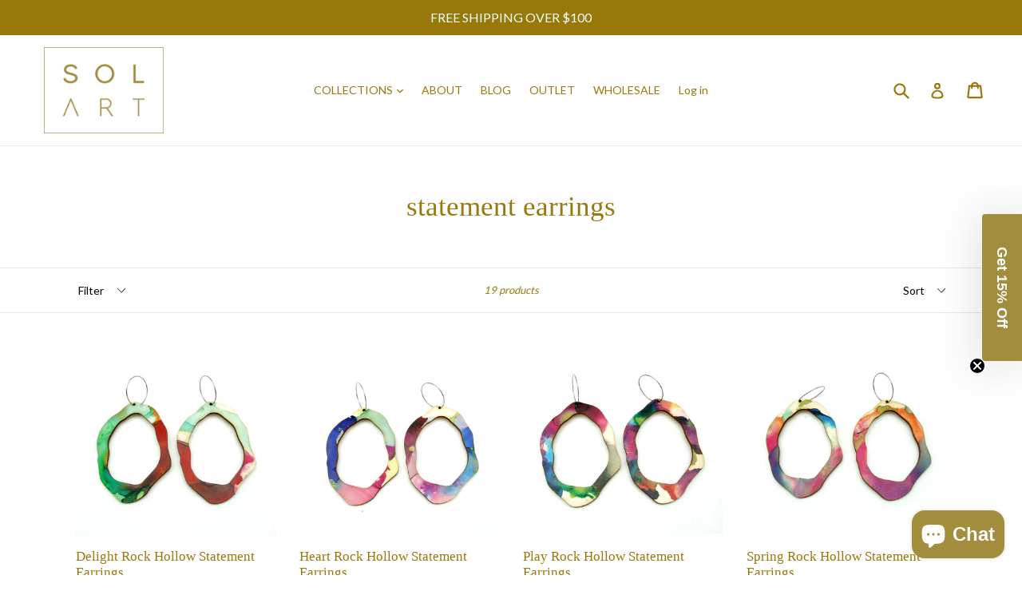

--- FILE ---
content_type: text/html; charset=utf-8
request_url: https://solart.gallery/collections/statement-earrings
body_size: 34637
content:
<!doctype html>
<!--[if IE 9]> <html class="ie9 no-js" lang="en"> <![endif]-->
<!--[if (gt IE 9)|!(IE)]><!--> <html class="no-js" lang="en"> <!--<![endif]-->
<head><!--Content in content_for_header -->
<!--LayoutHub-Embed--><link rel="stylesheet" href="https://fonts.googleapis.com/css?family=Poppins:100,200,300,400,500,600,700,800,900" /><link rel="stylesheet" type="text/css" href="[data-uri]" media="all">
<!--LH--><!--/LayoutHub-Embed--><meta charset="utf-8">
  <meta http-equiv="X-UA-Compatible" content="IE=edge,chrome=1">
  <meta name="viewport" content="width=device-width,initial-scale=1">
  <meta name="theme-color" content="#96780b">
  <link rel="canonical" href="https://solart.gallery/collections/statement-earrings">

  
    <link rel="shortcut icon" href="//solart.gallery/cdn/shop/files/SA2_favicon_2_32x32.jpg?v=1615319688" type="image/png">
  

  
  <title>
    statement earrings
    
    
    
      &ndash; Solart
    
  </title>

  

  <!-- /snippets/social-meta-tags.liquid -->




<meta property="og:site_name" content="Solart">
<meta property="og:url" content="https://solart.gallery/collections/statement-earrings">
<meta property="og:title" content="statement earrings">
<meta property="og:type" content="product.group">
<meta property="og:description" content="Solart creates sustainable, reversible earrings from original artwork. Vibrant on one side, earthy on the other, each pair is feather-light for all-day comfort. Handcrafted in Australia using eco-conscious materials. Shop vibrant wearable art or enquire about becoming a stockist.">

<meta property="og:image" content="http://solart.gallery/cdn/shop/files/spring_90_1200x1200.jpg?v=1621661039">
<meta property="og:image:secure_url" content="https://solart.gallery/cdn/shop/files/spring_90_1200x1200.jpg?v=1621661039">


<meta name="twitter:card" content="summary_large_image">
<meta name="twitter:title" content="statement earrings">
<meta name="twitter:description" content="Solart creates sustainable, reversible earrings from original artwork. Vibrant on one side, earthy on the other, each pair is feather-light for all-day comfort. Handcrafted in Australia using eco-conscious materials. Shop vibrant wearable art or enquire about becoming a stockist.">


  <link href="//solart.gallery/cdn/shop/t/3/assets/theme.scss.css?v=69309532983539466831698833396" rel="stylesheet" type="text/css" media="all" />
  

  <link href="//fonts.googleapis.com/css?family=Lato:400,700" rel="stylesheet" type="text/css" media="all" />




  <script>
    var theme = {
      strings: {
        addToCart: "Add to cart",
        soldOut: "Sold out",
        unavailable: "Unavailable",
        showMore: "Show More",
        showLess: "Show Less",
        addressError: "Error looking up that address",
        addressNoResults: "No results for that address",
        addressQueryLimit: "You have exceeded the Google API usage limit. Consider upgrading to a \u003ca href=\"https:\/\/developers.google.com\/maps\/premium\/usage-limits\"\u003ePremium Plan\u003c\/a\u003e.",
        authError: "There was a problem authenticating your Google Maps account."
      },
      moneyFormat: "${{amount}}"
    }

    document.documentElement.className = document.documentElement.className.replace('no-js', 'js');
  </script>

  <!--[if (lte IE 9) ]><script src="//solart.gallery/cdn/shop/t/3/assets/match-media.min.js?v=22265819453975888031610437352" type="text/javascript"></script><![endif]-->

  

  <!--[if (gt IE 9)|!(IE)]><!--><script src="//solart.gallery/cdn/shop/t/3/assets/lazysizes.js?v=68441465964607740661610437352" async="async"></script><!--<![endif]-->
  <!--[if lte IE 9]><script src="//solart.gallery/cdn/shop/t/3/assets/lazysizes.min.js?703"></script><![endif]-->

  <!--[if (gt IE 9)|!(IE)]><!--><script src="//solart.gallery/cdn/shop/t/3/assets/vendor.js?v=136118274122071307521610437355" defer="defer"></script><!--<![endif]-->
  <!--[if lte IE 9]><script src="//solart.gallery/cdn/shop/t/3/assets/vendor.js?v=136118274122071307521610437355"></script><![endif]-->

  <!--[if (gt IE 9)|!(IE)]><!--><script src="//solart.gallery/cdn/shop/t/3/assets/theme.js?v=88225104906004443571610437446" defer="defer"></script><!--<![endif]-->
  <!--[if lte IE 9]><script src="//solart.gallery/cdn/shop/t/3/assets/theme.js?v=88225104906004443571610437446"></script><![endif]-->

  <script>window.performance && window.performance.mark && window.performance.mark('shopify.content_for_header.start');</script><meta name="google-site-verification" content="Zt6yrcLG21CHrR4Q26IA1YzIZ1JN7z1ztVAuoTqJGn8">
<meta id="shopify-digital-wallet" name="shopify-digital-wallet" content="/27901046/digital_wallets/dialog">
<meta name="shopify-checkout-api-token" content="a68a64b8a0032405a6e6af8d6bba337e">
<meta id="in-context-paypal-metadata" data-shop-id="27901046" data-venmo-supported="false" data-environment="production" data-locale="en_US" data-paypal-v4="true" data-currency="AUD">
<link rel="alternate" type="application/atom+xml" title="Feed" href="/collections/statement-earrings.atom" />
<link rel="alternate" type="application/json+oembed" href="https://solart.gallery/collections/statement-earrings.oembed">
<script async="async" src="/checkouts/internal/preloads.js?locale=en-AU"></script>
<link rel="preconnect" href="https://shop.app" crossorigin="anonymous">
<script async="async" src="https://shop.app/checkouts/internal/preloads.js?locale=en-AU&shop_id=27901046" crossorigin="anonymous"></script>
<script id="apple-pay-shop-capabilities" type="application/json">{"shopId":27901046,"countryCode":"AU","currencyCode":"AUD","merchantCapabilities":["supports3DS"],"merchantId":"gid:\/\/shopify\/Shop\/27901046","merchantName":"Solart","requiredBillingContactFields":["postalAddress","email"],"requiredShippingContactFields":["postalAddress","email"],"shippingType":"shipping","supportedNetworks":["visa","masterCard","amex","jcb"],"total":{"type":"pending","label":"Solart","amount":"1.00"},"shopifyPaymentsEnabled":true,"supportsSubscriptions":true}</script>
<script id="shopify-features" type="application/json">{"accessToken":"a68a64b8a0032405a6e6af8d6bba337e","betas":["rich-media-storefront-analytics"],"domain":"solart.gallery","predictiveSearch":true,"shopId":27901046,"locale":"en"}</script>
<script>var Shopify = Shopify || {};
Shopify.shop = "solart-gallery.myshopify.com";
Shopify.locale = "en";
Shopify.currency = {"active":"AUD","rate":"1.0"};
Shopify.country = "AU";
Shopify.theme = {"name":"Debut -- WPD","id":97855013002,"schema_name":"Debut","schema_version":"2.0.0","theme_store_id":796,"role":"main"};
Shopify.theme.handle = "null";
Shopify.theme.style = {"id":null,"handle":null};
Shopify.cdnHost = "solart.gallery/cdn";
Shopify.routes = Shopify.routes || {};
Shopify.routes.root = "/";</script>
<script type="module">!function(o){(o.Shopify=o.Shopify||{}).modules=!0}(window);</script>
<script>!function(o){function n(){var o=[];function n(){o.push(Array.prototype.slice.apply(arguments))}return n.q=o,n}var t=o.Shopify=o.Shopify||{};t.loadFeatures=n(),t.autoloadFeatures=n()}(window);</script>
<script>
  window.ShopifyPay = window.ShopifyPay || {};
  window.ShopifyPay.apiHost = "shop.app\/pay";
  window.ShopifyPay.redirectState = null;
</script>
<script id="shop-js-analytics" type="application/json">{"pageType":"collection"}</script>
<script defer="defer" async type="module" src="//solart.gallery/cdn/shopifycloud/shop-js/modules/v2/client.init-shop-cart-sync_IZsNAliE.en.esm.js"></script>
<script defer="defer" async type="module" src="//solart.gallery/cdn/shopifycloud/shop-js/modules/v2/chunk.common_0OUaOowp.esm.js"></script>
<script type="module">
  await import("//solart.gallery/cdn/shopifycloud/shop-js/modules/v2/client.init-shop-cart-sync_IZsNAliE.en.esm.js");
await import("//solart.gallery/cdn/shopifycloud/shop-js/modules/v2/chunk.common_0OUaOowp.esm.js");

  window.Shopify.SignInWithShop?.initShopCartSync?.({"fedCMEnabled":true,"windoidEnabled":true});

</script>
<script>
  window.Shopify = window.Shopify || {};
  if (!window.Shopify.featureAssets) window.Shopify.featureAssets = {};
  window.Shopify.featureAssets['shop-js'] = {"shop-cart-sync":["modules/v2/client.shop-cart-sync_DLOhI_0X.en.esm.js","modules/v2/chunk.common_0OUaOowp.esm.js"],"init-fed-cm":["modules/v2/client.init-fed-cm_C6YtU0w6.en.esm.js","modules/v2/chunk.common_0OUaOowp.esm.js"],"shop-button":["modules/v2/client.shop-button_BCMx7GTG.en.esm.js","modules/v2/chunk.common_0OUaOowp.esm.js"],"shop-cash-offers":["modules/v2/client.shop-cash-offers_BT26qb5j.en.esm.js","modules/v2/chunk.common_0OUaOowp.esm.js","modules/v2/chunk.modal_CGo_dVj3.esm.js"],"init-windoid":["modules/v2/client.init-windoid_B9PkRMql.en.esm.js","modules/v2/chunk.common_0OUaOowp.esm.js"],"init-shop-email-lookup-coordinator":["modules/v2/client.init-shop-email-lookup-coordinator_DZkqjsbU.en.esm.js","modules/v2/chunk.common_0OUaOowp.esm.js"],"shop-toast-manager":["modules/v2/client.shop-toast-manager_Di2EnuM7.en.esm.js","modules/v2/chunk.common_0OUaOowp.esm.js"],"shop-login-button":["modules/v2/client.shop-login-button_BtqW_SIO.en.esm.js","modules/v2/chunk.common_0OUaOowp.esm.js","modules/v2/chunk.modal_CGo_dVj3.esm.js"],"avatar":["modules/v2/client.avatar_BTnouDA3.en.esm.js"],"pay-button":["modules/v2/client.pay-button_CWa-C9R1.en.esm.js","modules/v2/chunk.common_0OUaOowp.esm.js"],"init-shop-cart-sync":["modules/v2/client.init-shop-cart-sync_IZsNAliE.en.esm.js","modules/v2/chunk.common_0OUaOowp.esm.js"],"init-customer-accounts":["modules/v2/client.init-customer-accounts_DenGwJTU.en.esm.js","modules/v2/client.shop-login-button_BtqW_SIO.en.esm.js","modules/v2/chunk.common_0OUaOowp.esm.js","modules/v2/chunk.modal_CGo_dVj3.esm.js"],"init-shop-for-new-customer-accounts":["modules/v2/client.init-shop-for-new-customer-accounts_JdHXxpS9.en.esm.js","modules/v2/client.shop-login-button_BtqW_SIO.en.esm.js","modules/v2/chunk.common_0OUaOowp.esm.js","modules/v2/chunk.modal_CGo_dVj3.esm.js"],"init-customer-accounts-sign-up":["modules/v2/client.init-customer-accounts-sign-up_D6__K_p8.en.esm.js","modules/v2/client.shop-login-button_BtqW_SIO.en.esm.js","modules/v2/chunk.common_0OUaOowp.esm.js","modules/v2/chunk.modal_CGo_dVj3.esm.js"],"checkout-modal":["modules/v2/client.checkout-modal_C_ZQDY6s.en.esm.js","modules/v2/chunk.common_0OUaOowp.esm.js","modules/v2/chunk.modal_CGo_dVj3.esm.js"],"shop-follow-button":["modules/v2/client.shop-follow-button_XetIsj8l.en.esm.js","modules/v2/chunk.common_0OUaOowp.esm.js","modules/v2/chunk.modal_CGo_dVj3.esm.js"],"lead-capture":["modules/v2/client.lead-capture_DvA72MRN.en.esm.js","modules/v2/chunk.common_0OUaOowp.esm.js","modules/v2/chunk.modal_CGo_dVj3.esm.js"],"shop-login":["modules/v2/client.shop-login_ClXNxyh6.en.esm.js","modules/v2/chunk.common_0OUaOowp.esm.js","modules/v2/chunk.modal_CGo_dVj3.esm.js"],"payment-terms":["modules/v2/client.payment-terms_CNlwjfZz.en.esm.js","modules/v2/chunk.common_0OUaOowp.esm.js","modules/v2/chunk.modal_CGo_dVj3.esm.js"]};
</script>
<script>(function() {
  var isLoaded = false;
  function asyncLoad() {
    if (isLoaded) return;
    isLoaded = true;
    var urls = ["https:\/\/app.layouthub.com\/shopify\/layouthub.js?shop=solart-gallery.myshopify.com","https:\/\/cdn.nfcube.com\/instafeed-584fda45542ae3a82f8aaa819377957b.js?shop=solart-gallery.myshopify.com"];
    for (var i = 0; i < urls.length; i++) {
      var s = document.createElement('script');
      s.type = 'text/javascript';
      s.async = true;
      s.src = urls[i];
      var x = document.getElementsByTagName('script')[0];
      x.parentNode.insertBefore(s, x);
    }
  };
  if(window.attachEvent) {
    window.attachEvent('onload', asyncLoad);
  } else {
    window.addEventListener('load', asyncLoad, false);
  }
})();</script>
<script id="__st">var __st={"a":27901046,"offset":39600,"reqid":"0094f020-bdda-491a-857c-59381830ad17-1768379804","pageurl":"solart.gallery\/collections\/statement-earrings","u":"e57080dea7f4","p":"collection","rtyp":"collection","rid":261748981898};</script>
<script>window.ShopifyPaypalV4VisibilityTracking = true;</script>
<script id="captcha-bootstrap">!function(){'use strict';const t='contact',e='account',n='new_comment',o=[[t,t],['blogs',n],['comments',n],[t,'customer']],c=[[e,'customer_login'],[e,'guest_login'],[e,'recover_customer_password'],[e,'create_customer']],r=t=>t.map((([t,e])=>`form[action*='/${t}']:not([data-nocaptcha='true']) input[name='form_type'][value='${e}']`)).join(','),a=t=>()=>t?[...document.querySelectorAll(t)].map((t=>t.form)):[];function s(){const t=[...o],e=r(t);return a(e)}const i='password',u='form_key',d=['recaptcha-v3-token','g-recaptcha-response','h-captcha-response',i],f=()=>{try{return window.sessionStorage}catch{return}},m='__shopify_v',_=t=>t.elements[u];function p(t,e,n=!1){try{const o=window.sessionStorage,c=JSON.parse(o.getItem(e)),{data:r}=function(t){const{data:e,action:n}=t;return t[m]||n?{data:e,action:n}:{data:t,action:n}}(c);for(const[e,n]of Object.entries(r))t.elements[e]&&(t.elements[e].value=n);n&&o.removeItem(e)}catch(o){console.error('form repopulation failed',{error:o})}}const l='form_type',E='cptcha';function T(t){t.dataset[E]=!0}const w=window,h=w.document,L='Shopify',v='ce_forms',y='captcha';let A=!1;((t,e)=>{const n=(g='f06e6c50-85a8-45c8-87d0-21a2b65856fe',I='https://cdn.shopify.com/shopifycloud/storefront-forms-hcaptcha/ce_storefront_forms_captcha_hcaptcha.v1.5.2.iife.js',D={infoText:'Protected by hCaptcha',privacyText:'Privacy',termsText:'Terms'},(t,e,n)=>{const o=w[L][v],c=o.bindForm;if(c)return c(t,g,e,D).then(n);var r;o.q.push([[t,g,e,D],n]),r=I,A||(h.body.append(Object.assign(h.createElement('script'),{id:'captcha-provider',async:!0,src:r})),A=!0)});var g,I,D;w[L]=w[L]||{},w[L][v]=w[L][v]||{},w[L][v].q=[],w[L][y]=w[L][y]||{},w[L][y].protect=function(t,e){n(t,void 0,e),T(t)},Object.freeze(w[L][y]),function(t,e,n,w,h,L){const[v,y,A,g]=function(t,e,n){const i=e?o:[],u=t?c:[],d=[...i,...u],f=r(d),m=r(i),_=r(d.filter((([t,e])=>n.includes(e))));return[a(f),a(m),a(_),s()]}(w,h,L),I=t=>{const e=t.target;return e instanceof HTMLFormElement?e:e&&e.form},D=t=>v().includes(t);t.addEventListener('submit',(t=>{const e=I(t);if(!e)return;const n=D(e)&&!e.dataset.hcaptchaBound&&!e.dataset.recaptchaBound,o=_(e),c=g().includes(e)&&(!o||!o.value);(n||c)&&t.preventDefault(),c&&!n&&(function(t){try{if(!f())return;!function(t){const e=f();if(!e)return;const n=_(t);if(!n)return;const o=n.value;o&&e.removeItem(o)}(t);const e=Array.from(Array(32),(()=>Math.random().toString(36)[2])).join('');!function(t,e){_(t)||t.append(Object.assign(document.createElement('input'),{type:'hidden',name:u})),t.elements[u].value=e}(t,e),function(t,e){const n=f();if(!n)return;const o=[...t.querySelectorAll(`input[type='${i}']`)].map((({name:t})=>t)),c=[...d,...o],r={};for(const[a,s]of new FormData(t).entries())c.includes(a)||(r[a]=s);n.setItem(e,JSON.stringify({[m]:1,action:t.action,data:r}))}(t,e)}catch(e){console.error('failed to persist form',e)}}(e),e.submit())}));const S=(t,e)=>{t&&!t.dataset[E]&&(n(t,e.some((e=>e===t))),T(t))};for(const o of['focusin','change'])t.addEventListener(o,(t=>{const e=I(t);D(e)&&S(e,y())}));const B=e.get('form_key'),M=e.get(l),P=B&&M;t.addEventListener('DOMContentLoaded',(()=>{const t=y();if(P)for(const e of t)e.elements[l].value===M&&p(e,B);[...new Set([...A(),...v().filter((t=>'true'===t.dataset.shopifyCaptcha))])].forEach((e=>S(e,t)))}))}(h,new URLSearchParams(w.location.search),n,t,e,['guest_login'])})(!0,!0)}();</script>
<script integrity="sha256-4kQ18oKyAcykRKYeNunJcIwy7WH5gtpwJnB7kiuLZ1E=" data-source-attribution="shopify.loadfeatures" defer="defer" src="//solart.gallery/cdn/shopifycloud/storefront/assets/storefront/load_feature-a0a9edcb.js" crossorigin="anonymous"></script>
<script crossorigin="anonymous" defer="defer" src="//solart.gallery/cdn/shopifycloud/storefront/assets/shopify_pay/storefront-65b4c6d7.js?v=20250812"></script>
<script data-source-attribution="shopify.dynamic_checkout.dynamic.init">var Shopify=Shopify||{};Shopify.PaymentButton=Shopify.PaymentButton||{isStorefrontPortableWallets:!0,init:function(){window.Shopify.PaymentButton.init=function(){};var t=document.createElement("script");t.src="https://solart.gallery/cdn/shopifycloud/portable-wallets/latest/portable-wallets.en.js",t.type="module",document.head.appendChild(t)}};
</script>
<script data-source-attribution="shopify.dynamic_checkout.buyer_consent">
  function portableWalletsHideBuyerConsent(e){var t=document.getElementById("shopify-buyer-consent"),n=document.getElementById("shopify-subscription-policy-button");t&&n&&(t.classList.add("hidden"),t.setAttribute("aria-hidden","true"),n.removeEventListener("click",e))}function portableWalletsShowBuyerConsent(e){var t=document.getElementById("shopify-buyer-consent"),n=document.getElementById("shopify-subscription-policy-button");t&&n&&(t.classList.remove("hidden"),t.removeAttribute("aria-hidden"),n.addEventListener("click",e))}window.Shopify?.PaymentButton&&(window.Shopify.PaymentButton.hideBuyerConsent=portableWalletsHideBuyerConsent,window.Shopify.PaymentButton.showBuyerConsent=portableWalletsShowBuyerConsent);
</script>
<script data-source-attribution="shopify.dynamic_checkout.cart.bootstrap">document.addEventListener("DOMContentLoaded",(function(){function t(){return document.querySelector("shopify-accelerated-checkout-cart, shopify-accelerated-checkout")}if(t())Shopify.PaymentButton.init();else{new MutationObserver((function(e,n){t()&&(Shopify.PaymentButton.init(),n.disconnect())})).observe(document.body,{childList:!0,subtree:!0})}}));
</script>
<link id="shopify-accelerated-checkout-styles" rel="stylesheet" media="screen" href="https://solart.gallery/cdn/shopifycloud/portable-wallets/latest/accelerated-checkout-backwards-compat.css" crossorigin="anonymous">
<style id="shopify-accelerated-checkout-cart">
        #shopify-buyer-consent {
  margin-top: 1em;
  display: inline-block;
  width: 100%;
}

#shopify-buyer-consent.hidden {
  display: none;
}

#shopify-subscription-policy-button {
  background: none;
  border: none;
  padding: 0;
  text-decoration: underline;
  font-size: inherit;
  cursor: pointer;
}

#shopify-subscription-policy-button::before {
  box-shadow: none;
}

      </style>

<script>window.performance && window.performance.mark && window.performance.mark('shopify.content_for_header.end');</script>
<meta name="p:domain_verify" content="ccea9da725c6f44bc695cf25f909cab0"/>
 
<!-- "snippets/pagefly-header.liquid" was not rendered, the associated app was uninstalled -->
 


<script>
  document.addEventListener("DOMContentLoaded", function(event) {
    const style = document.getElementById('wsg-custom-style');
    if (typeof window.isWsgCustomer != "undefined" && isWsgCustomer) {
      style.innerHTML = `
        ${style.innerHTML} 
        /* A friend of hideWsg - this will _show_ only for wsg customers. Add class to an element to use */
        .showWsg {
          display: unset;
        }
        /* wholesale only CSS */
        .additional-checkout-buttons, .shopify-payment-button {
          display: none !important;
        }
        .wsg-proxy-container select {
          background-color: 
          ${
        document.querySelector('input').style.backgroundColor
          ? document.querySelector('input').style.backgroundColor
          : 'white'
        } !important;
        }
      `;
    } else {
      style.innerHTML = `
        ${style.innerHTML}
        /* Add CSS rules here for NOT wsg customers - great to hide elements from retail when we can't access the code driving the element */
        
      `;
    }

    if (typeof window.embedButtonBg !== undefined && typeof window.embedButtonText !== undefined && window.embedButtonBg !== window.embedButtonText) {
      style.innerHTML = `
        ${style.innerHTML}
        .wsg-button-fix {
          background: ${embedButtonBg} !important;
          border-color: ${embedButtonBg} !important;
          color: ${embedButtonText} !important;
        }
      `;
    }

    // =========================
    //         CUSTOM JS
    // ==========================
    if (document.querySelector(".wsg-proxy-container")) {
      initNodeObserver(wsgCustomJs);
    }
  })

  function wsgCustomJs() {

    // update button classes
    const button = document.querySelectorAll(".wsg-button-fix");
    let buttonClass = "xxButtonClassesHerexx";
    buttonClass = buttonClass.split(" ");
    for (let i = 0; i < button.length; i++) {
      button[i].classList.add(... buttonClass);
    }

    // wsgCustomJs window placeholder
    // update secondary btn color on proxy cart
    if (document.getElementById("wsg-checkout-one")) {
      const checkoutButton = document.getElementById("wsg-checkout-one");
      let wsgBtnColor = window.getComputedStyle(checkoutButton).backgroundColor;
      let wsgBtnBackground = "none";
      let wsgBtnBorder = "thin solid " + wsgBtnColor;
      let wsgBtnPadding = window.getComputedStyle(checkoutButton).padding;
      let spofBtn = document.querySelectorAll(".spof-btn");
      for (let i = 0; i < spofBtn.length; i++) {
        spofBtn[i].style.background = wsgBtnBackground;
        spofBtn[i].style.color = wsgBtnColor;
        spofBtn[i].style.border = wsgBtnBorder;
        spofBtn[i].style.padding = wsgBtnPadding;
      }
    }

    // update Quick Order Form label
    if (typeof window.embedSPOFLabel != "undefined" && embedSPOFLabel) {
      document.querySelectorAll(".spof-btn").forEach(function(spofBtn) {
        spofBtn.removeAttribute("data-translation-selector");
        spofBtn.innerHTML = embedSPOFLabel;
      });
    }
  }

  function initNodeObserver(onChangeNodeCallback) {

    // Select the node that will be observed for mutations
    const targetNode = document.querySelector(".wsg-proxy-container");

    // Options for the observer (which mutations to observe)
    const config = {
      attributes: true,
      childList: true,
      subtree: true
    };

    // Callback function to execute when mutations are observed
    const callback = function(mutationsList, observer) {
      for (const mutation of mutationsList) {
        if (mutation.type === 'childList') {
          onChangeNodeCallback();
          observer.disconnect();
        }
      }
    };

    // Create an observer instance linked to the callback function
    const observer = new MutationObserver(callback);

    // Start observing the target node for configured mutations
    observer.observe(targetNode, config);
  }
</script>


<style id="wsg-custom-style">
  /* A friend of hideWsg - this will _show_ only for wsg customers. Add class to an element to use */
  .showWsg {
    display: none;
  }
  /* Signup/login */
  #wsg-signup select,
  #wsg-signup input,
  #wsg-signup textarea {
    height: 46px;
    border: thin solid #d1d1d1;
    padding: 6px 10px;
  }
  #wsg-signup textarea {
    min-height: 100px;
  }
  .wsg-login-input {
    height: 46px;
    border: thin solid #d1d1d1;
    padding: 6px 10px;
  }
  #wsg-signup select {
  }
/*   Quick Order Form */
  .wsg-table td {
    border: none;
    min-width: 150px;
  }
  .wsg-table tr {
    border-bottom: thin solid #d1d1d1; 
    border-left: none;
  }
  .wsg-table input[type="number"] {
    border: thin solid #d1d1d1;
    padding: 5px 15px;
    min-height: 42px;
  }
  #wsg-spof-link a {
    text-decoration: inherit;
    color: inherit;
  }
  .wsg-proxy-container {
    margin-top: 0% !important;
  }
  @media screen and (max-width:768px){
    .wsg-proxy-container .wsg-table input[type="number"] {
        max-width: 80%; 
    }
    .wsg-center img {
      width: 50px !important;
    }
    .wsg-variant-price-area {
      min-width: 70px !important;
    }
  }
  /* Submit button */
  #wsg-cart-update{
    padding: 8px 10px;
    min-height: 45px;
    max-width: 100% !important;
  }
  .wsg-table {
    background: inherit !important;
  }
  .wsg-spof-container-main {
    background: inherit !important;
  }
  /* General fixes */
  .wsg-hide-prices {
    opacity: 0;
  }
  .wsg-ws-only .button {
    margin: 0;
  }
</style>
<!-- BEGIN app block: shopify://apps/klaviyo-email-marketing-sms/blocks/klaviyo-onsite-embed/2632fe16-c075-4321-a88b-50b567f42507 -->












  <script async src="https://static.klaviyo.com/onsite/js/WcARcz/klaviyo.js?company_id=WcARcz"></script>
  <script>!function(){if(!window.klaviyo){window._klOnsite=window._klOnsite||[];try{window.klaviyo=new Proxy({},{get:function(n,i){return"push"===i?function(){var n;(n=window._klOnsite).push.apply(n,arguments)}:function(){for(var n=arguments.length,o=new Array(n),w=0;w<n;w++)o[w]=arguments[w];var t="function"==typeof o[o.length-1]?o.pop():void 0,e=new Promise((function(n){window._klOnsite.push([i].concat(o,[function(i){t&&t(i),n(i)}]))}));return e}}})}catch(n){window.klaviyo=window.klaviyo||[],window.klaviyo.push=function(){var n;(n=window._klOnsite).push.apply(n,arguments)}}}}();</script>

  




  <script>
    window.klaviyoReviewsProductDesignMode = false
  </script>



  <!-- BEGIN app snippet: customer-hub-data --><script>
  if (!window.customerHub) {
    window.customerHub = {};
  }
  window.customerHub.storefrontRoutes = {
    login: "/account/login?return_url=%2F%23k-hub",
    register: "/account/register?return_url=%2F%23k-hub",
    logout: "/account/logout",
    profile: "/account",
    addresses: "/account/addresses",
  };
  
  window.customerHub.userId = null;
  
  window.customerHub.storeDomain = "solart-gallery.myshopify.com";

  

  
    window.customerHub.storeLocale = {
        currentLanguage: 'en',
        currentCountry: 'AU',
        availableLanguages: [
          
            {
              iso_code: 'en',
              endonym_name: 'English'
            }
          
        ],
        availableCountries: [
          
            {
              iso_code: 'AF',
              name: 'Afghanistan',
              currency_code: 'AUD'
            },
          
            {
              iso_code: 'AX',
              name: 'Åland Islands',
              currency_code: 'AUD'
            },
          
            {
              iso_code: 'AL',
              name: 'Albania',
              currency_code: 'AUD'
            },
          
            {
              iso_code: 'DZ',
              name: 'Algeria',
              currency_code: 'AUD'
            },
          
            {
              iso_code: 'AD',
              name: 'Andorra',
              currency_code: 'AUD'
            },
          
            {
              iso_code: 'AO',
              name: 'Angola',
              currency_code: 'AUD'
            },
          
            {
              iso_code: 'AI',
              name: 'Anguilla',
              currency_code: 'AUD'
            },
          
            {
              iso_code: 'AG',
              name: 'Antigua &amp; Barbuda',
              currency_code: 'AUD'
            },
          
            {
              iso_code: 'AR',
              name: 'Argentina',
              currency_code: 'AUD'
            },
          
            {
              iso_code: 'AM',
              name: 'Armenia',
              currency_code: 'AUD'
            },
          
            {
              iso_code: 'AW',
              name: 'Aruba',
              currency_code: 'AUD'
            },
          
            {
              iso_code: 'AC',
              name: 'Ascension Island',
              currency_code: 'AUD'
            },
          
            {
              iso_code: 'AU',
              name: 'Australia',
              currency_code: 'AUD'
            },
          
            {
              iso_code: 'AT',
              name: 'Austria',
              currency_code: 'AUD'
            },
          
            {
              iso_code: 'AZ',
              name: 'Azerbaijan',
              currency_code: 'AUD'
            },
          
            {
              iso_code: 'BS',
              name: 'Bahamas',
              currency_code: 'AUD'
            },
          
            {
              iso_code: 'BH',
              name: 'Bahrain',
              currency_code: 'AUD'
            },
          
            {
              iso_code: 'BD',
              name: 'Bangladesh',
              currency_code: 'AUD'
            },
          
            {
              iso_code: 'BB',
              name: 'Barbados',
              currency_code: 'AUD'
            },
          
            {
              iso_code: 'BY',
              name: 'Belarus',
              currency_code: 'AUD'
            },
          
            {
              iso_code: 'BE',
              name: 'Belgium',
              currency_code: 'AUD'
            },
          
            {
              iso_code: 'BZ',
              name: 'Belize',
              currency_code: 'AUD'
            },
          
            {
              iso_code: 'BJ',
              name: 'Benin',
              currency_code: 'AUD'
            },
          
            {
              iso_code: 'BM',
              name: 'Bermuda',
              currency_code: 'AUD'
            },
          
            {
              iso_code: 'BT',
              name: 'Bhutan',
              currency_code: 'AUD'
            },
          
            {
              iso_code: 'BO',
              name: 'Bolivia',
              currency_code: 'AUD'
            },
          
            {
              iso_code: 'BA',
              name: 'Bosnia &amp; Herzegovina',
              currency_code: 'AUD'
            },
          
            {
              iso_code: 'BW',
              name: 'Botswana',
              currency_code: 'AUD'
            },
          
            {
              iso_code: 'BR',
              name: 'Brazil',
              currency_code: 'AUD'
            },
          
            {
              iso_code: 'IO',
              name: 'British Indian Ocean Territory',
              currency_code: 'AUD'
            },
          
            {
              iso_code: 'VG',
              name: 'British Virgin Islands',
              currency_code: 'AUD'
            },
          
            {
              iso_code: 'BN',
              name: 'Brunei',
              currency_code: 'AUD'
            },
          
            {
              iso_code: 'BG',
              name: 'Bulgaria',
              currency_code: 'AUD'
            },
          
            {
              iso_code: 'BF',
              name: 'Burkina Faso',
              currency_code: 'AUD'
            },
          
            {
              iso_code: 'BI',
              name: 'Burundi',
              currency_code: 'AUD'
            },
          
            {
              iso_code: 'KH',
              name: 'Cambodia',
              currency_code: 'AUD'
            },
          
            {
              iso_code: 'CM',
              name: 'Cameroon',
              currency_code: 'AUD'
            },
          
            {
              iso_code: 'CA',
              name: 'Canada',
              currency_code: 'AUD'
            },
          
            {
              iso_code: 'CV',
              name: 'Cape Verde',
              currency_code: 'AUD'
            },
          
            {
              iso_code: 'BQ',
              name: 'Caribbean Netherlands',
              currency_code: 'AUD'
            },
          
            {
              iso_code: 'KY',
              name: 'Cayman Islands',
              currency_code: 'AUD'
            },
          
            {
              iso_code: 'CF',
              name: 'Central African Republic',
              currency_code: 'AUD'
            },
          
            {
              iso_code: 'TD',
              name: 'Chad',
              currency_code: 'AUD'
            },
          
            {
              iso_code: 'CL',
              name: 'Chile',
              currency_code: 'AUD'
            },
          
            {
              iso_code: 'CN',
              name: 'China',
              currency_code: 'AUD'
            },
          
            {
              iso_code: 'CX',
              name: 'Christmas Island',
              currency_code: 'AUD'
            },
          
            {
              iso_code: 'CC',
              name: 'Cocos (Keeling) Islands',
              currency_code: 'AUD'
            },
          
            {
              iso_code: 'CO',
              name: 'Colombia',
              currency_code: 'AUD'
            },
          
            {
              iso_code: 'KM',
              name: 'Comoros',
              currency_code: 'AUD'
            },
          
            {
              iso_code: 'CG',
              name: 'Congo - Brazzaville',
              currency_code: 'AUD'
            },
          
            {
              iso_code: 'CD',
              name: 'Congo - Kinshasa',
              currency_code: 'AUD'
            },
          
            {
              iso_code: 'CK',
              name: 'Cook Islands',
              currency_code: 'AUD'
            },
          
            {
              iso_code: 'CR',
              name: 'Costa Rica',
              currency_code: 'AUD'
            },
          
            {
              iso_code: 'CI',
              name: 'Côte d’Ivoire',
              currency_code: 'AUD'
            },
          
            {
              iso_code: 'HR',
              name: 'Croatia',
              currency_code: 'AUD'
            },
          
            {
              iso_code: 'CW',
              name: 'Curaçao',
              currency_code: 'AUD'
            },
          
            {
              iso_code: 'CY',
              name: 'Cyprus',
              currency_code: 'AUD'
            },
          
            {
              iso_code: 'CZ',
              name: 'Czechia',
              currency_code: 'AUD'
            },
          
            {
              iso_code: 'DK',
              name: 'Denmark',
              currency_code: 'AUD'
            },
          
            {
              iso_code: 'DJ',
              name: 'Djibouti',
              currency_code: 'AUD'
            },
          
            {
              iso_code: 'DM',
              name: 'Dominica',
              currency_code: 'AUD'
            },
          
            {
              iso_code: 'DO',
              name: 'Dominican Republic',
              currency_code: 'AUD'
            },
          
            {
              iso_code: 'EC',
              name: 'Ecuador',
              currency_code: 'AUD'
            },
          
            {
              iso_code: 'EG',
              name: 'Egypt',
              currency_code: 'AUD'
            },
          
            {
              iso_code: 'SV',
              name: 'El Salvador',
              currency_code: 'AUD'
            },
          
            {
              iso_code: 'GQ',
              name: 'Equatorial Guinea',
              currency_code: 'AUD'
            },
          
            {
              iso_code: 'ER',
              name: 'Eritrea',
              currency_code: 'AUD'
            },
          
            {
              iso_code: 'EE',
              name: 'Estonia',
              currency_code: 'AUD'
            },
          
            {
              iso_code: 'SZ',
              name: 'Eswatini',
              currency_code: 'AUD'
            },
          
            {
              iso_code: 'ET',
              name: 'Ethiopia',
              currency_code: 'AUD'
            },
          
            {
              iso_code: 'FK',
              name: 'Falkland Islands',
              currency_code: 'AUD'
            },
          
            {
              iso_code: 'FO',
              name: 'Faroe Islands',
              currency_code: 'AUD'
            },
          
            {
              iso_code: 'FJ',
              name: 'Fiji',
              currency_code: 'AUD'
            },
          
            {
              iso_code: 'FI',
              name: 'Finland',
              currency_code: 'AUD'
            },
          
            {
              iso_code: 'FR',
              name: 'France',
              currency_code: 'AUD'
            },
          
            {
              iso_code: 'GF',
              name: 'French Guiana',
              currency_code: 'AUD'
            },
          
            {
              iso_code: 'PF',
              name: 'French Polynesia',
              currency_code: 'AUD'
            },
          
            {
              iso_code: 'TF',
              name: 'French Southern Territories',
              currency_code: 'AUD'
            },
          
            {
              iso_code: 'GA',
              name: 'Gabon',
              currency_code: 'AUD'
            },
          
            {
              iso_code: 'GM',
              name: 'Gambia',
              currency_code: 'AUD'
            },
          
            {
              iso_code: 'GE',
              name: 'Georgia',
              currency_code: 'AUD'
            },
          
            {
              iso_code: 'DE',
              name: 'Germany',
              currency_code: 'AUD'
            },
          
            {
              iso_code: 'GH',
              name: 'Ghana',
              currency_code: 'AUD'
            },
          
            {
              iso_code: 'GI',
              name: 'Gibraltar',
              currency_code: 'AUD'
            },
          
            {
              iso_code: 'GR',
              name: 'Greece',
              currency_code: 'AUD'
            },
          
            {
              iso_code: 'GL',
              name: 'Greenland',
              currency_code: 'AUD'
            },
          
            {
              iso_code: 'GD',
              name: 'Grenada',
              currency_code: 'AUD'
            },
          
            {
              iso_code: 'GP',
              name: 'Guadeloupe',
              currency_code: 'AUD'
            },
          
            {
              iso_code: 'GT',
              name: 'Guatemala',
              currency_code: 'AUD'
            },
          
            {
              iso_code: 'GG',
              name: 'Guernsey',
              currency_code: 'AUD'
            },
          
            {
              iso_code: 'GN',
              name: 'Guinea',
              currency_code: 'AUD'
            },
          
            {
              iso_code: 'GW',
              name: 'Guinea-Bissau',
              currency_code: 'AUD'
            },
          
            {
              iso_code: 'GY',
              name: 'Guyana',
              currency_code: 'AUD'
            },
          
            {
              iso_code: 'HT',
              name: 'Haiti',
              currency_code: 'AUD'
            },
          
            {
              iso_code: 'HN',
              name: 'Honduras',
              currency_code: 'AUD'
            },
          
            {
              iso_code: 'HK',
              name: 'Hong Kong SAR',
              currency_code: 'AUD'
            },
          
            {
              iso_code: 'HU',
              name: 'Hungary',
              currency_code: 'AUD'
            },
          
            {
              iso_code: 'IS',
              name: 'Iceland',
              currency_code: 'AUD'
            },
          
            {
              iso_code: 'IN',
              name: 'India',
              currency_code: 'AUD'
            },
          
            {
              iso_code: 'ID',
              name: 'Indonesia',
              currency_code: 'AUD'
            },
          
            {
              iso_code: 'IQ',
              name: 'Iraq',
              currency_code: 'AUD'
            },
          
            {
              iso_code: 'IE',
              name: 'Ireland',
              currency_code: 'AUD'
            },
          
            {
              iso_code: 'IM',
              name: 'Isle of Man',
              currency_code: 'AUD'
            },
          
            {
              iso_code: 'IL',
              name: 'Israel',
              currency_code: 'AUD'
            },
          
            {
              iso_code: 'IT',
              name: 'Italy',
              currency_code: 'AUD'
            },
          
            {
              iso_code: 'JM',
              name: 'Jamaica',
              currency_code: 'AUD'
            },
          
            {
              iso_code: 'JP',
              name: 'Japan',
              currency_code: 'AUD'
            },
          
            {
              iso_code: 'JE',
              name: 'Jersey',
              currency_code: 'AUD'
            },
          
            {
              iso_code: 'JO',
              name: 'Jordan',
              currency_code: 'AUD'
            },
          
            {
              iso_code: 'KZ',
              name: 'Kazakhstan',
              currency_code: 'AUD'
            },
          
            {
              iso_code: 'KE',
              name: 'Kenya',
              currency_code: 'AUD'
            },
          
            {
              iso_code: 'KI',
              name: 'Kiribati',
              currency_code: 'AUD'
            },
          
            {
              iso_code: 'XK',
              name: 'Kosovo',
              currency_code: 'AUD'
            },
          
            {
              iso_code: 'KW',
              name: 'Kuwait',
              currency_code: 'AUD'
            },
          
            {
              iso_code: 'KG',
              name: 'Kyrgyzstan',
              currency_code: 'AUD'
            },
          
            {
              iso_code: 'LA',
              name: 'Laos',
              currency_code: 'AUD'
            },
          
            {
              iso_code: 'LV',
              name: 'Latvia',
              currency_code: 'AUD'
            },
          
            {
              iso_code: 'LB',
              name: 'Lebanon',
              currency_code: 'AUD'
            },
          
            {
              iso_code: 'LS',
              name: 'Lesotho',
              currency_code: 'AUD'
            },
          
            {
              iso_code: 'LR',
              name: 'Liberia',
              currency_code: 'AUD'
            },
          
            {
              iso_code: 'LY',
              name: 'Libya',
              currency_code: 'AUD'
            },
          
            {
              iso_code: 'LI',
              name: 'Liechtenstein',
              currency_code: 'AUD'
            },
          
            {
              iso_code: 'LT',
              name: 'Lithuania',
              currency_code: 'AUD'
            },
          
            {
              iso_code: 'LU',
              name: 'Luxembourg',
              currency_code: 'AUD'
            },
          
            {
              iso_code: 'MO',
              name: 'Macao SAR',
              currency_code: 'AUD'
            },
          
            {
              iso_code: 'MG',
              name: 'Madagascar',
              currency_code: 'AUD'
            },
          
            {
              iso_code: 'MW',
              name: 'Malawi',
              currency_code: 'AUD'
            },
          
            {
              iso_code: 'MY',
              name: 'Malaysia',
              currency_code: 'AUD'
            },
          
            {
              iso_code: 'MV',
              name: 'Maldives',
              currency_code: 'AUD'
            },
          
            {
              iso_code: 'ML',
              name: 'Mali',
              currency_code: 'AUD'
            },
          
            {
              iso_code: 'MT',
              name: 'Malta',
              currency_code: 'AUD'
            },
          
            {
              iso_code: 'MQ',
              name: 'Martinique',
              currency_code: 'AUD'
            },
          
            {
              iso_code: 'MR',
              name: 'Mauritania',
              currency_code: 'AUD'
            },
          
            {
              iso_code: 'MU',
              name: 'Mauritius',
              currency_code: 'AUD'
            },
          
            {
              iso_code: 'YT',
              name: 'Mayotte',
              currency_code: 'AUD'
            },
          
            {
              iso_code: 'MX',
              name: 'Mexico',
              currency_code: 'AUD'
            },
          
            {
              iso_code: 'MD',
              name: 'Moldova',
              currency_code: 'AUD'
            },
          
            {
              iso_code: 'MC',
              name: 'Monaco',
              currency_code: 'AUD'
            },
          
            {
              iso_code: 'MN',
              name: 'Mongolia',
              currency_code: 'AUD'
            },
          
            {
              iso_code: 'ME',
              name: 'Montenegro',
              currency_code: 'AUD'
            },
          
            {
              iso_code: 'MS',
              name: 'Montserrat',
              currency_code: 'AUD'
            },
          
            {
              iso_code: 'MA',
              name: 'Morocco',
              currency_code: 'AUD'
            },
          
            {
              iso_code: 'MZ',
              name: 'Mozambique',
              currency_code: 'AUD'
            },
          
            {
              iso_code: 'MM',
              name: 'Myanmar (Burma)',
              currency_code: 'AUD'
            },
          
            {
              iso_code: 'NA',
              name: 'Namibia',
              currency_code: 'AUD'
            },
          
            {
              iso_code: 'NR',
              name: 'Nauru',
              currency_code: 'AUD'
            },
          
            {
              iso_code: 'NP',
              name: 'Nepal',
              currency_code: 'AUD'
            },
          
            {
              iso_code: 'NL',
              name: 'Netherlands',
              currency_code: 'AUD'
            },
          
            {
              iso_code: 'NC',
              name: 'New Caledonia',
              currency_code: 'AUD'
            },
          
            {
              iso_code: 'NZ',
              name: 'New Zealand',
              currency_code: 'NZD'
            },
          
            {
              iso_code: 'NI',
              name: 'Nicaragua',
              currency_code: 'AUD'
            },
          
            {
              iso_code: 'NE',
              name: 'Niger',
              currency_code: 'AUD'
            },
          
            {
              iso_code: 'NG',
              name: 'Nigeria',
              currency_code: 'AUD'
            },
          
            {
              iso_code: 'NU',
              name: 'Niue',
              currency_code: 'AUD'
            },
          
            {
              iso_code: 'NF',
              name: 'Norfolk Island',
              currency_code: 'AUD'
            },
          
            {
              iso_code: 'MK',
              name: 'North Macedonia',
              currency_code: 'AUD'
            },
          
            {
              iso_code: 'NO',
              name: 'Norway',
              currency_code: 'AUD'
            },
          
            {
              iso_code: 'OM',
              name: 'Oman',
              currency_code: 'AUD'
            },
          
            {
              iso_code: 'PK',
              name: 'Pakistan',
              currency_code: 'AUD'
            },
          
            {
              iso_code: 'PS',
              name: 'Palestinian Territories',
              currency_code: 'AUD'
            },
          
            {
              iso_code: 'PA',
              name: 'Panama',
              currency_code: 'AUD'
            },
          
            {
              iso_code: 'PG',
              name: 'Papua New Guinea',
              currency_code: 'AUD'
            },
          
            {
              iso_code: 'PY',
              name: 'Paraguay',
              currency_code: 'AUD'
            },
          
            {
              iso_code: 'PE',
              name: 'Peru',
              currency_code: 'AUD'
            },
          
            {
              iso_code: 'PH',
              name: 'Philippines',
              currency_code: 'AUD'
            },
          
            {
              iso_code: 'PN',
              name: 'Pitcairn Islands',
              currency_code: 'AUD'
            },
          
            {
              iso_code: 'PL',
              name: 'Poland',
              currency_code: 'AUD'
            },
          
            {
              iso_code: 'PT',
              name: 'Portugal',
              currency_code: 'AUD'
            },
          
            {
              iso_code: 'QA',
              name: 'Qatar',
              currency_code: 'AUD'
            },
          
            {
              iso_code: 'RE',
              name: 'Réunion',
              currency_code: 'AUD'
            },
          
            {
              iso_code: 'RO',
              name: 'Romania',
              currency_code: 'AUD'
            },
          
            {
              iso_code: 'RU',
              name: 'Russia',
              currency_code: 'AUD'
            },
          
            {
              iso_code: 'RW',
              name: 'Rwanda',
              currency_code: 'AUD'
            },
          
            {
              iso_code: 'WS',
              name: 'Samoa',
              currency_code: 'AUD'
            },
          
            {
              iso_code: 'SM',
              name: 'San Marino',
              currency_code: 'AUD'
            },
          
            {
              iso_code: 'ST',
              name: 'São Tomé &amp; Príncipe',
              currency_code: 'AUD'
            },
          
            {
              iso_code: 'SA',
              name: 'Saudi Arabia',
              currency_code: 'AUD'
            },
          
            {
              iso_code: 'SN',
              name: 'Senegal',
              currency_code: 'AUD'
            },
          
            {
              iso_code: 'RS',
              name: 'Serbia',
              currency_code: 'AUD'
            },
          
            {
              iso_code: 'SC',
              name: 'Seychelles',
              currency_code: 'AUD'
            },
          
            {
              iso_code: 'SL',
              name: 'Sierra Leone',
              currency_code: 'AUD'
            },
          
            {
              iso_code: 'SG',
              name: 'Singapore',
              currency_code: 'AUD'
            },
          
            {
              iso_code: 'SX',
              name: 'Sint Maarten',
              currency_code: 'AUD'
            },
          
            {
              iso_code: 'SK',
              name: 'Slovakia',
              currency_code: 'AUD'
            },
          
            {
              iso_code: 'SI',
              name: 'Slovenia',
              currency_code: 'AUD'
            },
          
            {
              iso_code: 'SB',
              name: 'Solomon Islands',
              currency_code: 'AUD'
            },
          
            {
              iso_code: 'SO',
              name: 'Somalia',
              currency_code: 'AUD'
            },
          
            {
              iso_code: 'ZA',
              name: 'South Africa',
              currency_code: 'AUD'
            },
          
            {
              iso_code: 'GS',
              name: 'South Georgia &amp; South Sandwich Islands',
              currency_code: 'AUD'
            },
          
            {
              iso_code: 'KR',
              name: 'South Korea',
              currency_code: 'AUD'
            },
          
            {
              iso_code: 'SS',
              name: 'South Sudan',
              currency_code: 'AUD'
            },
          
            {
              iso_code: 'ES',
              name: 'Spain',
              currency_code: 'AUD'
            },
          
            {
              iso_code: 'LK',
              name: 'Sri Lanka',
              currency_code: 'AUD'
            },
          
            {
              iso_code: 'BL',
              name: 'St. Barthélemy',
              currency_code: 'AUD'
            },
          
            {
              iso_code: 'SH',
              name: 'St. Helena',
              currency_code: 'AUD'
            },
          
            {
              iso_code: 'KN',
              name: 'St. Kitts &amp; Nevis',
              currency_code: 'AUD'
            },
          
            {
              iso_code: 'LC',
              name: 'St. Lucia',
              currency_code: 'AUD'
            },
          
            {
              iso_code: 'MF',
              name: 'St. Martin',
              currency_code: 'AUD'
            },
          
            {
              iso_code: 'PM',
              name: 'St. Pierre &amp; Miquelon',
              currency_code: 'AUD'
            },
          
            {
              iso_code: 'VC',
              name: 'St. Vincent &amp; Grenadines',
              currency_code: 'AUD'
            },
          
            {
              iso_code: 'SD',
              name: 'Sudan',
              currency_code: 'AUD'
            },
          
            {
              iso_code: 'SR',
              name: 'Suriname',
              currency_code: 'AUD'
            },
          
            {
              iso_code: 'SJ',
              name: 'Svalbard &amp; Jan Mayen',
              currency_code: 'AUD'
            },
          
            {
              iso_code: 'SE',
              name: 'Sweden',
              currency_code: 'AUD'
            },
          
            {
              iso_code: 'CH',
              name: 'Switzerland',
              currency_code: 'AUD'
            },
          
            {
              iso_code: 'TW',
              name: 'Taiwan',
              currency_code: 'AUD'
            },
          
            {
              iso_code: 'TJ',
              name: 'Tajikistan',
              currency_code: 'AUD'
            },
          
            {
              iso_code: 'TZ',
              name: 'Tanzania',
              currency_code: 'AUD'
            },
          
            {
              iso_code: 'TH',
              name: 'Thailand',
              currency_code: 'AUD'
            },
          
            {
              iso_code: 'TL',
              name: 'Timor-Leste',
              currency_code: 'AUD'
            },
          
            {
              iso_code: 'TG',
              name: 'Togo',
              currency_code: 'AUD'
            },
          
            {
              iso_code: 'TK',
              name: 'Tokelau',
              currency_code: 'AUD'
            },
          
            {
              iso_code: 'TO',
              name: 'Tonga',
              currency_code: 'AUD'
            },
          
            {
              iso_code: 'TT',
              name: 'Trinidad &amp; Tobago',
              currency_code: 'AUD'
            },
          
            {
              iso_code: 'TA',
              name: 'Tristan da Cunha',
              currency_code: 'AUD'
            },
          
            {
              iso_code: 'TN',
              name: 'Tunisia',
              currency_code: 'AUD'
            },
          
            {
              iso_code: 'TR',
              name: 'Türkiye',
              currency_code: 'AUD'
            },
          
            {
              iso_code: 'TM',
              name: 'Turkmenistan',
              currency_code: 'AUD'
            },
          
            {
              iso_code: 'TC',
              name: 'Turks &amp; Caicos Islands',
              currency_code: 'AUD'
            },
          
            {
              iso_code: 'TV',
              name: 'Tuvalu',
              currency_code: 'AUD'
            },
          
            {
              iso_code: 'UM',
              name: 'U.S. Outlying Islands',
              currency_code: 'AUD'
            },
          
            {
              iso_code: 'UG',
              name: 'Uganda',
              currency_code: 'AUD'
            },
          
            {
              iso_code: 'UA',
              name: 'Ukraine',
              currency_code: 'AUD'
            },
          
            {
              iso_code: 'AE',
              name: 'United Arab Emirates',
              currency_code: 'AUD'
            },
          
            {
              iso_code: 'GB',
              name: 'United Kingdom',
              currency_code: 'GBP'
            },
          
            {
              iso_code: 'US',
              name: 'United States',
              currency_code: 'USD'
            },
          
            {
              iso_code: 'UY',
              name: 'Uruguay',
              currency_code: 'AUD'
            },
          
            {
              iso_code: 'UZ',
              name: 'Uzbekistan',
              currency_code: 'AUD'
            },
          
            {
              iso_code: 'VU',
              name: 'Vanuatu',
              currency_code: 'AUD'
            },
          
            {
              iso_code: 'VA',
              name: 'Vatican City',
              currency_code: 'AUD'
            },
          
            {
              iso_code: 'VE',
              name: 'Venezuela',
              currency_code: 'AUD'
            },
          
            {
              iso_code: 'VN',
              name: 'Vietnam',
              currency_code: 'AUD'
            },
          
            {
              iso_code: 'WF',
              name: 'Wallis &amp; Futuna',
              currency_code: 'AUD'
            },
          
            {
              iso_code: 'EH',
              name: 'Western Sahara',
              currency_code: 'AUD'
            },
          
            {
              iso_code: 'YE',
              name: 'Yemen',
              currency_code: 'AUD'
            },
          
            {
              iso_code: 'ZM',
              name: 'Zambia',
              currency_code: 'AUD'
            },
          
            {
              iso_code: 'ZW',
              name: 'Zimbabwe',
              currency_code: 'AUD'
            }
          
        ]
    };
  
</script>
<!-- END app snippet -->





<!-- END app block --><!-- BEGIN app block: shopify://apps/wholesale-gorilla/blocks/wsg-header/c48d0487-dff9-41a4-94c8-ec6173fe8b8d -->

   
  




  <script>

  </script>












  <!-- check for wsg customer - this now downcases to compare so we are no longer concerned about case matching in tags -->


      
      
      
      
      
      <!-- ajax data -->
      
        
      
      <script>
        console.log("Wsg-header release 5.22.24")
        // here we need to check if we on a previw theme and set the shop config from the metafield
        
const wsgShopConfigMetafields = {
            
          
            
          
            
          
            
              shopConfig : {"btnClasses":"btn btn--small-wide","hideDomElements":[".hideWsg"],"wsgPriceSelectors":{"productPrice":["#ProductPrice-product-template",".price-item--sale",".price-item"],"collectionPrices":[".price-item--regular",".product-price__price",".price-item--sale",".price"]},"autoInstall":false,"wsgAjax":false,"wsgMultiAjax":false,"wsgAjaxSettings":{"price":"","linePrice":"","subtotal":"","checkoutBtn":""},"wsgSwatch":"","wsgAccountPageSelector":".section-header h1","wsgVolumeTable":".product-form__cart-submit","excludedSections":[],"productSelectors":[".product-card-item",".grid__item",".list-view-item"],"wsgQVSelector":[],"fileList":["layout/theme.liquid"],"wsgVersion":6,"installing":false,"themeId":97855013002},
            
          
}
        let wsgShopConfig = {"btnClasses":"btn btn--small-wide","hideDomElements":[".hideWsg"],"wsgPriceSelectors":{"productPrice":["#ProductPrice-product-template",".price-item--sale",".price-item"],"collectionPrices":[".price-item--regular",".product-price__price",".price-item--sale",".price"]},"autoInstall":false,"wsgAjax":false,"wsgMultiAjax":false,"wsgAjaxSettings":{"price":"","linePrice":"","subtotal":"","checkoutBtn":""},"wsgSwatch":"","wsgAccountPageSelector":".section-header h1","wsgVolumeTable":".product-form__cart-submit","excludedSections":[],"productSelectors":[".product-card-item",".grid__item",".list-view-item"],"wsgQVSelector":[],"fileList":["layout/theme.liquid"],"wsgVersion":6,"installing":false,"themeId":97855013002};
        if (window.Shopify.theme.role !== 'main') {
          const wsgShopConfigUnpublishedTheme = wsgShopConfigMetafields[`shopConfig${window.Shopify.theme.id}`];
          if (wsgShopConfigUnpublishedTheme) {
            wsgShopConfig = wsgShopConfigUnpublishedTheme;
          }
        }
        // ==========================================
        //      Set global liquid variables
        // ==========================================
        // general variables 1220
        var wsgVersion = 6.0;
        var wsgActive = true;
        // the permanent domain of the shop
        var shopPermanentDomain = 'solart-gallery.myshopify.com';
        const wsgShopOrigin = 'https://solart.gallery';
        const wsgThemeTemplate = 'collection';
        //customer
        var isWsgCustomer = 
          false
        ;
        var wsgCustomerTags = null
        var wsgCustomerId = null
        // execution variables
        var wsgRunCollection;
        var wsgCollectionObserver;
        var wsgRunProduct;
        var wsgRunAccount;
        var wsgRunCart;
        var wsgRunSinglePage;
        var wsgRunSignup;
        var wsgRunSignupV2;
        var runProxy;
        // wsgData
        var wsgData = {"hostedStore":{"branding":{"shopName":"","isShowLogo":true},"accountPage":{"title":"My Solart Hub"},"cartPage":{"title":"Your Wholesale Bag","description":"<p><br></p>"},"catalogPage":{"collections":[{"handle":"savour","id":"gid://shopify/Collection/190542020746","title":"savour earrings collection"},{"handle":"hope","id":"gid://shopify/Collection/260499144842","title":"hope earring collection"},{"handle":"thrive","id":"gid://shopify/Collection/261924520074","title":"thrive earring collectoin"},{"handle":"tribe","id":"gid://shopify/Collection/329510584458","title":"tribe earring collection"},{"handle":"point-of-sale","id":"gid://shopify/Collection/330369138826","title":"Point of Sale"}],"hideSoldOut":false,"imageAspectRatio":"square","numberOfColumns":5,"productsPerPage":100},"spofPage":{"description":"","title":"Quick Order Form"},"colorSettings":{"background":"#FFFFFF","primaryColor":"#B19D0B","secondaryColor":"#FFFFFF","textColor":"#000000"},"footer":{"contactInformation":"<p><br></p>","termsOfService":false,"privacyPolicy":false},"bannerText":"Wholesale Portal – Your Solart shelves are about to get brighter."},"translations":{"custom":false,"enable":false,"language":"english","translateBasedOnMarket":true},"shop_preferences":{"cart":{"note":{"description":"","isRequired":false},"poNumber":{"isRequired":false,"isShow":false},"termsAndConditions":{"isEnable":false,"text":""}},"exclusionsAndLocksSettings":{"hidePrices":{"link":"","loginToViewPrices":false,"replacementText":""}},"transitions":{"installedTransitions":false,"showTransitions":false},"retailPrice":{"enable":false,"label":"MSRP","lowerOpacity":true,"strikethrough":false},"autoBackorder":false,"checkInventory":true,"customWholesaleDiscountLabel":"","draftNotification":true,"exclusions":[],"hideExclusions":true,"includeTaxInPriceRule":false,"lockedPages":[],"marketSetting":false,"minOrder":-1,"showShipPartial":false,"taxLabel":"","taxRate":-1},"page_styles":{"btnClasses":"","proxyMargin":0,"shipMargin":50},"volume_discounts":{"quantity_discounts":{"collections":[],"products":[]},"settings":{"product_price_table":{},"custom_messages":{"custom_banner":{"banner_default":true,"banner_input":"Spend {{$}}, receive {{%}} off of your order."},"custom_success":{"success_default":true,"success_input":"Congratulations! You received {{%}} off of your order!"}}},"discounts":[],"enabled":false},"shipping_rates":{"handlingFee":{"amount":-1,"label":""},"itemReservationOnInternational":{"isEnabledCustomReservationTime":false,"isReserveInventory":false,"reserveInventoryDays":60},"internationalMsg":{"message":"Because you are outside of our home country we will calculate your shipping and send you an invoice shortly.","title":"Thank you for your order!"},"localPickup":{"fee":-1,"instructions":"","isEnabled":false,"locations":[],"minOrderPrice":0,"pickupTime":""},"localDelivery":{"isEnabled":true,"minOrderPrice":0},"autoApplyLowestRate":true,"customShippingRateLabel":"","deliveryTime":"","fixedPercent":-1,"flatRate":-1,"freeShippingMin":-1,"ignoreAll":false,"ignoreCarrierRates":false,"ignoreShopifyFreeRates":false,"isIncludeLocalDeliveryInLowestRate":true,"redirectInternational":false,"useShopifyDefault":true},"single_page":{"collapseCollections":true,"isHideSPOFbtn":false,"isShowInventoryInfo":true,"isShowSku":true,"linkInCart":true,"menuAction":"exclude","message":"","spofButtonText":"Quick Order Form"},"net_orders":{"netRedirect":{"autoEmail":false,"message":"","title":"Thank you for your order!"},"autoPending":false,"defaultPaymentTermsTemplateId":"","enabled":false,"isEnabledCustomReservationTime":false,"isReserveInventory":false,"netTag":"","netTags":[],"reserveInventoryDays":60},"customer":{"signup":{"autoInvite":false,"autoTags":[],"taxExempt":true},"accountMessage":"<p><br></p>","accountPendingTitle":"Account Created!","loginMessage":"Log in to your wholesale account here.","redirectMessage":"Keep an eye on your email. As soon as we verify your account we will send you an email with a link to set up your password and start shopping."},"quantity":{"cart":{},"collections":[],"migratedToCurrent":false,"products":[]},"activeTags":["wholesale"],"hideDrafts":[],"server_link":"https://www.wholesalegorilla.app/shop_assets/wsg-index.js","tier":"essential","updateShopAnalyticsJobId":57269,"isPauseShop":false,"installStatus":"hosted"}
        var wsgTier = 'essential'
        // AJAX variables
        var wsgRunAjax;
        var wsgAjaxCart;
        // product variables
        var wsgCollectionsList = null
        var wsgProdData = null
        
          var wsgCurrentVariant = null;
        
        var wsgCheckRestrictedProd = false;
        // Market and tax variables
        var wsgShopCountryCode = "AU";
        var wsgShopCountry = "Australia"
        var wsgCustomerTaxExempt = null
        var wsgPricesIncludeTax = false
        var wsgCustomerSelectedMarket = {
          country: "Australia",
          iso_code: "AU"
        }
        var wsgPrimaryMarketCurrency = "AUD";
        // money formatting
        var wsgMoneyFormat = "${{amount}}";
        // config variables
        var wsgAjaxSettings = wsgShopConfig.wsgAjaxSettings;
        var wsgSwatch = wsgShopConfig.wsgSwatch;
        var wsgPriceSelectors = wsgShopConfig.wsgPriceSelectors;
        var wsgVolumeTable = wsgShopConfig.wsgVolumeTable;
        var wsgUseLegacyCollection = wsgShopConfig.wsgUseLegacyCollection;
        var wsgQVSelector = wsgShopConfig.wsgQVSelector;
        var hideDomElements = wsgShopConfig.hideDomElements;
        // button color settings
        var embedButtonBg = '#000000';
        var embedButtonText = '#000000';
        // Quick Order Form Label settings
        var embedSPOFLabel = wsgData?.single_page?.spofButtonText || 'Quick Order Form';

        // Load WSG script
        (function() {
          var loadWsg = function(url, callback) {
            var script = document.createElement("script");
            script.type = "text/javascript";
            // If the browser is Internet Explorer.
            if (script.readyState) {
              script.onreadystatechange = function() {
                if (script.readyState == "loaded" || script.readyState == "complete") {
                  script.onreadystatechange = null;
                  callback();
                }
              };
            // For any other browser.
            } else {
              script.onload = function() {
                callback();
              };
            } script.src = url;
            document.getElementsByTagName("head")[0].appendChild(script);
          };
          loadWsg(wsgData.server_link + "?v=6", function() {})
        })();
        // Run appropriate WSG process
        // === PRODUCT===
        
        // === ACCOUNT ===
        
        // === SPOF ===
        
        // === COLLECTION ===
        // Run collection on all templates/pages if we're running the 5+ script
        
          wsgRunCollection = true;
        
        // === AJAX CART ===
        
          if (wsgAjaxSettings && (wsgAjaxSettings.price || wsgAjaxSettings.linePrice || wsgAjaxSettings.subtotal || wsgAjaxSettings.checkoutBtn)) {
            wsgRunAjax = true;
          }
        
        // === CART ===
        
      </script>
      

      
      
<link href="//cdn.shopify.com/extensions/019a7869-8cc2-7d4d-b9fd-e8ffc9cd6a21/shopify-extension-23/assets/wsg-embed.css" rel="stylesheet" type="text/css" media="all" />

<!-- END app block --><script src="https://cdn.shopify.com/extensions/7bc9bb47-adfa-4267-963e-cadee5096caf/inbox-1252/assets/inbox-chat-loader.js" type="text/javascript" defer="defer"></script>
<script src="https://cdn.shopify.com/extensions/019a7869-8cc2-7d4d-b9fd-e8ffc9cd6a21/shopify-extension-23/assets/wsg-dependencies.js" type="text/javascript" defer="defer"></script>
<link href="https://monorail-edge.shopifysvc.com" rel="dns-prefetch">
<script>(function(){if ("sendBeacon" in navigator && "performance" in window) {try {var session_token_from_headers = performance.getEntriesByType('navigation')[0].serverTiming.find(x => x.name == '_s').description;} catch {var session_token_from_headers = undefined;}var session_cookie_matches = document.cookie.match(/_shopify_s=([^;]*)/);var session_token_from_cookie = session_cookie_matches && session_cookie_matches.length === 2 ? session_cookie_matches[1] : "";var session_token = session_token_from_headers || session_token_from_cookie || "";function handle_abandonment_event(e) {var entries = performance.getEntries().filter(function(entry) {return /monorail-edge.shopifysvc.com/.test(entry.name);});if (!window.abandonment_tracked && entries.length === 0) {window.abandonment_tracked = true;var currentMs = Date.now();var navigation_start = performance.timing.navigationStart;var payload = {shop_id: 27901046,url: window.location.href,navigation_start,duration: currentMs - navigation_start,session_token,page_type: "collection"};window.navigator.sendBeacon("https://monorail-edge.shopifysvc.com/v1/produce", JSON.stringify({schema_id: "online_store_buyer_site_abandonment/1.1",payload: payload,metadata: {event_created_at_ms: currentMs,event_sent_at_ms: currentMs}}));}}window.addEventListener('pagehide', handle_abandonment_event);}}());</script>
<script id="web-pixels-manager-setup">(function e(e,d,r,n,o){if(void 0===o&&(o={}),!Boolean(null===(a=null===(i=window.Shopify)||void 0===i?void 0:i.analytics)||void 0===a?void 0:a.replayQueue)){var i,a;window.Shopify=window.Shopify||{};var t=window.Shopify;t.analytics=t.analytics||{};var s=t.analytics;s.replayQueue=[],s.publish=function(e,d,r){return s.replayQueue.push([e,d,r]),!0};try{self.performance.mark("wpm:start")}catch(e){}var l=function(){var e={modern:/Edge?\/(1{2}[4-9]|1[2-9]\d|[2-9]\d{2}|\d{4,})\.\d+(\.\d+|)|Firefox\/(1{2}[4-9]|1[2-9]\d|[2-9]\d{2}|\d{4,})\.\d+(\.\d+|)|Chrom(ium|e)\/(9{2}|\d{3,})\.\d+(\.\d+|)|(Maci|X1{2}).+ Version\/(15\.\d+|(1[6-9]|[2-9]\d|\d{3,})\.\d+)([,.]\d+|)( \(\w+\)|)( Mobile\/\w+|) Safari\/|Chrome.+OPR\/(9{2}|\d{3,})\.\d+\.\d+|(CPU[ +]OS|iPhone[ +]OS|CPU[ +]iPhone|CPU IPhone OS|CPU iPad OS)[ +]+(15[._]\d+|(1[6-9]|[2-9]\d|\d{3,})[._]\d+)([._]\d+|)|Android:?[ /-](13[3-9]|1[4-9]\d|[2-9]\d{2}|\d{4,})(\.\d+|)(\.\d+|)|Android.+Firefox\/(13[5-9]|1[4-9]\d|[2-9]\d{2}|\d{4,})\.\d+(\.\d+|)|Android.+Chrom(ium|e)\/(13[3-9]|1[4-9]\d|[2-9]\d{2}|\d{4,})\.\d+(\.\d+|)|SamsungBrowser\/([2-9]\d|\d{3,})\.\d+/,legacy:/Edge?\/(1[6-9]|[2-9]\d|\d{3,})\.\d+(\.\d+|)|Firefox\/(5[4-9]|[6-9]\d|\d{3,})\.\d+(\.\d+|)|Chrom(ium|e)\/(5[1-9]|[6-9]\d|\d{3,})\.\d+(\.\d+|)([\d.]+$|.*Safari\/(?![\d.]+ Edge\/[\d.]+$))|(Maci|X1{2}).+ Version\/(10\.\d+|(1[1-9]|[2-9]\d|\d{3,})\.\d+)([,.]\d+|)( \(\w+\)|)( Mobile\/\w+|) Safari\/|Chrome.+OPR\/(3[89]|[4-9]\d|\d{3,})\.\d+\.\d+|(CPU[ +]OS|iPhone[ +]OS|CPU[ +]iPhone|CPU IPhone OS|CPU iPad OS)[ +]+(10[._]\d+|(1[1-9]|[2-9]\d|\d{3,})[._]\d+)([._]\d+|)|Android:?[ /-](13[3-9]|1[4-9]\d|[2-9]\d{2}|\d{4,})(\.\d+|)(\.\d+|)|Mobile Safari.+OPR\/([89]\d|\d{3,})\.\d+\.\d+|Android.+Firefox\/(13[5-9]|1[4-9]\d|[2-9]\d{2}|\d{4,})\.\d+(\.\d+|)|Android.+Chrom(ium|e)\/(13[3-9]|1[4-9]\d|[2-9]\d{2}|\d{4,})\.\d+(\.\d+|)|Android.+(UC? ?Browser|UCWEB|U3)[ /]?(15\.([5-9]|\d{2,})|(1[6-9]|[2-9]\d|\d{3,})\.\d+)\.\d+|SamsungBrowser\/(5\.\d+|([6-9]|\d{2,})\.\d+)|Android.+MQ{2}Browser\/(14(\.(9|\d{2,})|)|(1[5-9]|[2-9]\d|\d{3,})(\.\d+|))(\.\d+|)|K[Aa][Ii]OS\/(3\.\d+|([4-9]|\d{2,})\.\d+)(\.\d+|)/},d=e.modern,r=e.legacy,n=navigator.userAgent;return n.match(d)?"modern":n.match(r)?"legacy":"unknown"}(),u="modern"===l?"modern":"legacy",c=(null!=n?n:{modern:"",legacy:""})[u],f=function(e){return[e.baseUrl,"/wpm","/b",e.hashVersion,"modern"===e.buildTarget?"m":"l",".js"].join("")}({baseUrl:d,hashVersion:r,buildTarget:u}),m=function(e){var d=e.version,r=e.bundleTarget,n=e.surface,o=e.pageUrl,i=e.monorailEndpoint;return{emit:function(e){var a=e.status,t=e.errorMsg,s=(new Date).getTime(),l=JSON.stringify({metadata:{event_sent_at_ms:s},events:[{schema_id:"web_pixels_manager_load/3.1",payload:{version:d,bundle_target:r,page_url:o,status:a,surface:n,error_msg:t},metadata:{event_created_at_ms:s}}]});if(!i)return console&&console.warn&&console.warn("[Web Pixels Manager] No Monorail endpoint provided, skipping logging."),!1;try{return self.navigator.sendBeacon.bind(self.navigator)(i,l)}catch(e){}var u=new XMLHttpRequest;try{return u.open("POST",i,!0),u.setRequestHeader("Content-Type","text/plain"),u.send(l),!0}catch(e){return console&&console.warn&&console.warn("[Web Pixels Manager] Got an unhandled error while logging to Monorail."),!1}}}}({version:r,bundleTarget:l,surface:e.surface,pageUrl:self.location.href,monorailEndpoint:e.monorailEndpoint});try{o.browserTarget=l,function(e){var d=e.src,r=e.async,n=void 0===r||r,o=e.onload,i=e.onerror,a=e.sri,t=e.scriptDataAttributes,s=void 0===t?{}:t,l=document.createElement("script"),u=document.querySelector("head"),c=document.querySelector("body");if(l.async=n,l.src=d,a&&(l.integrity=a,l.crossOrigin="anonymous"),s)for(var f in s)if(Object.prototype.hasOwnProperty.call(s,f))try{l.dataset[f]=s[f]}catch(e){}if(o&&l.addEventListener("load",o),i&&l.addEventListener("error",i),u)u.appendChild(l);else{if(!c)throw new Error("Did not find a head or body element to append the script");c.appendChild(l)}}({src:f,async:!0,onload:function(){if(!function(){var e,d;return Boolean(null===(d=null===(e=window.Shopify)||void 0===e?void 0:e.analytics)||void 0===d?void 0:d.initialized)}()){var d=window.webPixelsManager.init(e)||void 0;if(d){var r=window.Shopify.analytics;r.replayQueue.forEach((function(e){var r=e[0],n=e[1],o=e[2];d.publishCustomEvent(r,n,o)})),r.replayQueue=[],r.publish=d.publishCustomEvent,r.visitor=d.visitor,r.initialized=!0}}},onerror:function(){return m.emit({status:"failed",errorMsg:"".concat(f," has failed to load")})},sri:function(e){var d=/^sha384-[A-Za-z0-9+/=]+$/;return"string"==typeof e&&d.test(e)}(c)?c:"",scriptDataAttributes:o}),m.emit({status:"loading"})}catch(e){m.emit({status:"failed",errorMsg:(null==e?void 0:e.message)||"Unknown error"})}}})({shopId: 27901046,storefrontBaseUrl: "https://solart.gallery",extensionsBaseUrl: "https://extensions.shopifycdn.com/cdn/shopifycloud/web-pixels-manager",monorailEndpoint: "https://monorail-edge.shopifysvc.com/unstable/produce_batch",surface: "storefront-renderer",enabledBetaFlags: ["2dca8a86","a0d5f9d2"],webPixelsConfigList: [{"id":"1439662218","configuration":"{\"accountID\":\"WcARcz\",\"webPixelConfig\":\"eyJlbmFibGVBZGRlZFRvQ2FydEV2ZW50cyI6IHRydWV9\"}","eventPayloadVersion":"v1","runtimeContext":"STRICT","scriptVersion":"524f6c1ee37bacdca7657a665bdca589","type":"APP","apiClientId":123074,"privacyPurposes":["ANALYTICS","MARKETING"],"dataSharingAdjustments":{"protectedCustomerApprovalScopes":["read_customer_address","read_customer_email","read_customer_name","read_customer_personal_data","read_customer_phone"]}},{"id":"434798730","configuration":"{\"config\":\"{\\\"pixel_id\\\":\\\"G-PKK62GV1HW\\\",\\\"target_country\\\":\\\"AU\\\",\\\"gtag_events\\\":[{\\\"type\\\":\\\"begin_checkout\\\",\\\"action_label\\\":\\\"G-PKK62GV1HW\\\"},{\\\"type\\\":\\\"search\\\",\\\"action_label\\\":\\\"G-PKK62GV1HW\\\"},{\\\"type\\\":\\\"view_item\\\",\\\"action_label\\\":[\\\"G-PKK62GV1HW\\\",\\\"MC-2MQN528HK6\\\"]},{\\\"type\\\":\\\"purchase\\\",\\\"action_label\\\":[\\\"G-PKK62GV1HW\\\",\\\"MC-2MQN528HK6\\\"]},{\\\"type\\\":\\\"page_view\\\",\\\"action_label\\\":[\\\"G-PKK62GV1HW\\\",\\\"MC-2MQN528HK6\\\"]},{\\\"type\\\":\\\"add_payment_info\\\",\\\"action_label\\\":\\\"G-PKK62GV1HW\\\"},{\\\"type\\\":\\\"add_to_cart\\\",\\\"action_label\\\":\\\"G-PKK62GV1HW\\\"}],\\\"enable_monitoring_mode\\\":false}\"}","eventPayloadVersion":"v1","runtimeContext":"OPEN","scriptVersion":"b2a88bafab3e21179ed38636efcd8a93","type":"APP","apiClientId":1780363,"privacyPurposes":[],"dataSharingAdjustments":{"protectedCustomerApprovalScopes":["read_customer_address","read_customer_email","read_customer_name","read_customer_personal_data","read_customer_phone"]}},{"id":"183107722","configuration":"{\"pixel_id\":\"1722345114734493\",\"pixel_type\":\"facebook_pixel\",\"metaapp_system_user_token\":\"-\"}","eventPayloadVersion":"v1","runtimeContext":"OPEN","scriptVersion":"ca16bc87fe92b6042fbaa3acc2fbdaa6","type":"APP","apiClientId":2329312,"privacyPurposes":["ANALYTICS","MARKETING","SALE_OF_DATA"],"dataSharingAdjustments":{"protectedCustomerApprovalScopes":["read_customer_address","read_customer_email","read_customer_name","read_customer_personal_data","read_customer_phone"]}},{"id":"54132874","configuration":"{\"tagID\":\"2613874921637\"}","eventPayloadVersion":"v1","runtimeContext":"STRICT","scriptVersion":"18031546ee651571ed29edbe71a3550b","type":"APP","apiClientId":3009811,"privacyPurposes":["ANALYTICS","MARKETING","SALE_OF_DATA"],"dataSharingAdjustments":{"protectedCustomerApprovalScopes":["read_customer_address","read_customer_email","read_customer_name","read_customer_personal_data","read_customer_phone"]}},{"id":"shopify-app-pixel","configuration":"{}","eventPayloadVersion":"v1","runtimeContext":"STRICT","scriptVersion":"0450","apiClientId":"shopify-pixel","type":"APP","privacyPurposes":["ANALYTICS","MARKETING"]},{"id":"shopify-custom-pixel","eventPayloadVersion":"v1","runtimeContext":"LAX","scriptVersion":"0450","apiClientId":"shopify-pixel","type":"CUSTOM","privacyPurposes":["ANALYTICS","MARKETING"]}],isMerchantRequest: false,initData: {"shop":{"name":"Solart","paymentSettings":{"currencyCode":"AUD"},"myshopifyDomain":"solart-gallery.myshopify.com","countryCode":"AU","storefrontUrl":"https:\/\/solart.gallery"},"customer":null,"cart":null,"checkout":null,"productVariants":[],"purchasingCompany":null},},"https://solart.gallery/cdn","7cecd0b6w90c54c6cpe92089d5m57a67346",{"modern":"","legacy":""},{"shopId":"27901046","storefrontBaseUrl":"https:\/\/solart.gallery","extensionBaseUrl":"https:\/\/extensions.shopifycdn.com\/cdn\/shopifycloud\/web-pixels-manager","surface":"storefront-renderer","enabledBetaFlags":"[\"2dca8a86\", \"a0d5f9d2\"]","isMerchantRequest":"false","hashVersion":"7cecd0b6w90c54c6cpe92089d5m57a67346","publish":"custom","events":"[[\"page_viewed\",{}],[\"collection_viewed\",{\"collection\":{\"id\":\"261748981898\",\"title\":\"statement earrings\",\"productVariants\":[{\"price\":{\"amount\":49.0,\"currencyCode\":\"AUD\"},\"product\":{\"title\":\"Delight Rock Hollow Statement Earrings\",\"vendor\":\"Solart\",\"id\":\"6542384660618\",\"untranslatedTitle\":\"Delight Rock Hollow Statement Earrings\",\"url\":\"\/products\/delight-rock-hollow-statement\",\"type\":\"\"},\"id\":\"39310265876618\",\"image\":{\"src\":\"\/\/solart.gallery\/cdn\/shop\/products\/Earrings-wood-rock-hollow-delight-wooden-hoop-earrings-boho-eco-sustainable-statement-earrings-solart-shop_0194c454-578f-4280-9075-f08e4aa6cde6.jpg?v=1634603524\"},\"sku\":\"77RS3401\",\"title\":\"Default Title\",\"untranslatedTitle\":\"Default Title\"},{\"price\":{\"amount\":49.0,\"currencyCode\":\"AUD\"},\"product\":{\"title\":\"Heart Rock Hollow Statement Earrings\",\"vendor\":\"Solart\",\"id\":\"6542374437002\",\"untranslatedTitle\":\"Heart Rock Hollow Statement Earrings\",\"url\":\"\/products\/heart-rock-hollow-statement\",\"type\":\"Earrings\"},\"id\":\"39310124220554\",\"image\":{\"src\":\"\/\/solart.gallery\/cdn\/shop\/products\/Earrings-wood-rock-hollow-heart-wooden-hoop-earrings-boho-eco-sustainable-statement-earrings-solart-shop_4b3a8ede-2126-4e68-a86f-2026c6ff36b1.jpg?v=1634603581\"},\"sku\":\"77RS3402\",\"title\":\"Default Title\",\"untranslatedTitle\":\"Default Title\"},{\"price\":{\"amount\":49.0,\"currencyCode\":\"AUD\"},\"product\":{\"title\":\"Play Rock Hollow Statement Earrings\",\"vendor\":\"Solart\",\"id\":\"6542386069642\",\"untranslatedTitle\":\"Play Rock Hollow Statement Earrings\",\"url\":\"\/products\/play-rock-hollow-statement\",\"type\":\"\"},\"id\":\"39310314504330\",\"image\":{\"src\":\"\/\/solart.gallery\/cdn\/shop\/products\/Earrings-wood-rock-hollow-play-wooden-hoop-earrings-boho-eco-sustainable-statement-earrings-solart-shop.jpg?v=1634603626\"},\"sku\":\"77RS3403\",\"title\":\"Default Title\",\"untranslatedTitle\":\"Default Title\"},{\"price\":{\"amount\":49.0,\"currencyCode\":\"AUD\"},\"product\":{\"title\":\"Spring Rock Hollow Statement Earrings\",\"vendor\":\"Solart\",\"id\":\"6542372274314\",\"untranslatedTitle\":\"Spring Rock Hollow Statement Earrings\",\"url\":\"\/products\/spring-rock-hollow-statement\",\"type\":\"\"},\"id\":\"39310006157450\",\"image\":{\"src\":\"\/\/solart.gallery\/cdn\/shop\/products\/Earrings-wood-rock-hollow-spring-wooden-hoop-earrings-boho-eco-sustainable-statement-earrings-solart-shop.jpg?v=1634603692\"},\"sku\":\"77RS3404\",\"title\":\"Default Title\",\"untranslatedTitle\":\"Default Title\"},{\"price\":{\"amount\":49.0,\"currencyCode\":\"AUD\"},\"product\":{\"title\":\"Wave Rock Hollow Statement Earrings\",\"vendor\":\"Solart\",\"id\":\"6542373224586\",\"untranslatedTitle\":\"Wave Rock Hollow Statement Earrings\",\"url\":\"\/products\/wave-rock-hollow-statement\",\"type\":\"\"},\"id\":\"39310088208522\",\"image\":{\"src\":\"\/\/solart.gallery\/cdn\/shop\/products\/Earrings-wood-rock-hollow-wave-wooden-hoop-earrings-boho-eco-sustainable-statement-earrings-solart-shop.jpg?v=1634603737\"},\"sku\":\"77MS3405\",\"title\":\"Default Title\",\"untranslatedTitle\":\"Default Title\"},{\"price\":{\"amount\":22.0,\"currencyCode\":\"AUD\"},\"product\":{\"title\":\"Delight Leaf earrings\",\"vendor\":\"Solart\",\"id\":\"6542382891146\",\"untranslatedTitle\":\"Delight Leaf earrings\",\"url\":\"\/products\/delight-leaf\",\"type\":\"\"},\"id\":\"39310245953674\",\"image\":{\"src\":\"\/\/solart.gallery\/cdn\/shop\/products\/delight_long.jpg?v=1615544810\"},\"sku\":\"\",\"title\":\"Default Title\",\"untranslatedTitle\":\"Default Title\"},{\"price\":{\"amount\":22.0,\"currencyCode\":\"AUD\"},\"product\":{\"title\":\"Heart Leaf earrings\",\"vendor\":\"Solart\",\"id\":\"6542373421194\",\"untranslatedTitle\":\"Heart Leaf earrings\",\"url\":\"\/products\/heart-leaf\",\"type\":\"\"},\"id\":\"39310104952970\",\"image\":{\"src\":\"\/\/solart.gallery\/cdn\/shop\/products\/heart_long.jpg?v=1615698157\"},\"sku\":\"\",\"title\":\"Default Title\",\"untranslatedTitle\":\"Default Title\"},{\"price\":{\"amount\":22.0,\"currencyCode\":\"AUD\"},\"product\":{\"title\":\"Play Leaf earrings\",\"vendor\":\"Solart\",\"id\":\"6542385807498\",\"untranslatedTitle\":\"Play Leaf earrings\",\"url\":\"\/products\/play-leaf\",\"type\":\"\"},\"id\":\"39310293041290\",\"image\":{\"src\":\"\/\/solart.gallery\/cdn\/shop\/products\/play_leaf.jpg?v=1615696914\"},\"sku\":\"\",\"title\":\"Default Title\",\"untranslatedTitle\":\"Default Title\"},{\"price\":{\"amount\":22.0,\"currencyCode\":\"AUD\"},\"product\":{\"title\":\"Spring Leaf earrings\",\"vendor\":\"Solart\",\"id\":\"6542372208778\",\"untranslatedTitle\":\"Spring Leaf earrings\",\"url\":\"\/products\/spring-leaf\",\"type\":\"\"},\"id\":\"39310006091914\",\"image\":{\"src\":\"\/\/solart.gallery\/cdn\/shop\/products\/spring_long.jpg?v=1615697870\"},\"sku\":\"\",\"title\":\"Default Title\",\"untranslatedTitle\":\"Default Title\"},{\"price\":{\"amount\":22.0,\"currencyCode\":\"AUD\"},\"product\":{\"title\":\"Wave Leaf earrings\",\"vendor\":\"Solart\",\"id\":\"6542373027978\",\"untranslatedTitle\":\"Wave Leaf earrings\",\"url\":\"\/products\/wave-leaf\",\"type\":\"\"},\"id\":\"39310076379274\",\"image\":{\"src\":\"\/\/solart.gallery\/cdn\/shop\/products\/wave_leaf.jpg?v=1615697402\"},\"sku\":\"\",\"title\":\"Default Title\",\"untranslatedTitle\":\"Default Title\"},{\"price\":{\"amount\":22.0,\"currencyCode\":\"AUD\"},\"product\":{\"title\":\"Delight Pod earrings\",\"vendor\":\"Solart\",\"id\":\"6542383382666\",\"untranslatedTitle\":\"Delight Pod earrings\",\"url\":\"\/products\/delight-pod\",\"type\":\"\"},\"id\":\"39310252343434\",\"image\":{\"src\":\"\/\/solart.gallery\/cdn\/shop\/products\/delight_pod.jpg?v=1615698303\"},\"sku\":\"\",\"title\":\"Default Title\",\"untranslatedTitle\":\"Default Title\"},{\"price\":{\"amount\":22.0,\"currencyCode\":\"AUD\"},\"product\":{\"title\":\"Heart Pod earrings\",\"vendor\":\"Solart\",\"id\":\"6542373781642\",\"untranslatedTitle\":\"Heart Pod earrings\",\"url\":\"\/products\/heart-pod\",\"type\":\"\"},\"id\":\"39310114979978\",\"image\":{\"src\":\"\/\/solart.gallery\/cdn\/shop\/products\/heart_pod.jpg?v=1615543475\"},\"sku\":\"\",\"title\":\"Default Title\",\"untranslatedTitle\":\"Default Title\"},{\"price\":{\"amount\":22.0,\"currencyCode\":\"AUD\"},\"product\":{\"title\":\"Play Pod earrings\",\"vendor\":\"Solart\",\"id\":\"6542385873034\",\"untranslatedTitle\":\"Play Pod earrings\",\"url\":\"\/products\/play-pod\",\"type\":\"\"},\"id\":\"39310305099914\",\"image\":{\"src\":\"\/\/solart.gallery\/cdn\/shop\/products\/play_pod_cd1d0bef-b641-4d64-96cd-1552a330f1b3.jpg?v=1615695583\"},\"sku\":\"\",\"title\":\"Default Title\",\"untranslatedTitle\":\"Default Title\"},{\"price\":{\"amount\":22.0,\"currencyCode\":\"AUD\"},\"product\":{\"title\":\"Spring Pod earrings\",\"vendor\":\"Solart\",\"id\":\"6542367391882\",\"untranslatedTitle\":\"Spring Pod earrings\",\"url\":\"\/products\/spring-pod\",\"type\":\"\"},\"id\":\"39309665075338\",\"image\":{\"src\":\"\/\/solart.gallery\/cdn\/shop\/products\/spring_pod.jpg?v=1615697929\"},\"sku\":\"\",\"title\":\"Default Title\",\"untranslatedTitle\":\"Default Title\"},{\"price\":{\"amount\":22.0,\"currencyCode\":\"AUD\"},\"product\":{\"title\":\"Wave Pod earrings\",\"vendor\":\"Solart\",\"id\":\"6542372995210\",\"untranslatedTitle\":\"Wave Pod earrings\",\"url\":\"\/products\/wave-pod\",\"type\":\"\"},\"id\":\"39310065074314\",\"image\":{\"src\":\"\/\/solart.gallery\/cdn\/shop\/products\/wave_pod.jpg?v=1615697433\"},\"sku\":\"\",\"title\":\"Default Title\",\"untranslatedTitle\":\"Default Title\"},{\"price\":{\"amount\":48.0,\"currencyCode\":\"AUD\"},\"product\":{\"title\":\"Dream Leaf Statement Earrings\",\"vendor\":\"Solart\",\"id\":\"6621763371146\",\"untranslatedTitle\":\"Dream Leaf Statement Earrings\",\"url\":\"\/products\/dream-leaf-statement-earrings\",\"type\":\"\"},\"id\":\"39914982408330\",\"image\":{\"src\":\"\/\/solart.gallery\/cdn\/shop\/products\/Earrings-wood-leaf-dream-wooden-lightweight-earrings-boho-eco-sustainable-statement-earrings-solart-shop.jpg?v=1632705106\"},\"sku\":\"77LF3501\",\"title\":\"Default Title\",\"untranslatedTitle\":\"Default Title\"},{\"price\":{\"amount\":48.0,\"currencyCode\":\"AUD\"},\"product\":{\"title\":\"Night Leaf Statement Earrings\",\"vendor\":\"Solart\",\"id\":\"6622928666762\",\"untranslatedTitle\":\"Night Leaf Statement Earrings\",\"url\":\"\/products\/night-leaf-statement-earrings\",\"type\":\"\"},\"id\":\"39918491533450\",\"image\":{\"src\":\"\/\/solart.gallery\/cdn\/shop\/products\/Earrings-wood-leaf-night-wooden-lightweight-earrings-boho-eco-sustainable-statement-earrings-solart-shop.jpg?v=1632890089\"},\"sku\":\"\",\"title\":\"Default Title\",\"untranslatedTitle\":\"Default Title\"},{\"price\":{\"amount\":24.0,\"currencyCode\":\"AUD\"},\"product\":{\"title\":\"Radiance Leaf Statement Earrings\",\"vendor\":\"Solart\",\"id\":\"6622976835722\",\"untranslatedTitle\":\"Radiance Leaf Statement Earrings\",\"url\":\"\/products\/radiance-leaf-statement-earrings\",\"type\":\"\"},\"id\":\"39918760362122\",\"image\":{\"src\":\"\/\/solart.gallery\/cdn\/shop\/products\/Earrings-wood-leaf-radiance-wooden-lightweight-earrings-boho-eco-sustainable-statement-earrings-solart-shop.jpg?v=1632913103\"},\"sku\":\"77LF3503\",\"title\":\"Default Title\",\"untranslatedTitle\":\"Default Title\"},{\"price\":{\"amount\":48.0,\"currencyCode\":\"AUD\"},\"product\":{\"title\":\"Wash Leaf Statement Earrings\",\"vendor\":\"Solart\",\"id\":\"6623000526986\",\"untranslatedTitle\":\"Wash Leaf Statement Earrings\",\"url\":\"\/products\/wash-leaf-statement-earrings\",\"type\":\"\"},\"id\":\"39918791950474\",\"image\":{\"src\":\"\/\/solart.gallery\/cdn\/shop\/products\/Earrings-wood-leaf-wash-wooden-lightweight-earrings-boho-eco-sustainable-statement-earrings-solart-shop.jpg?v=1632914626\"},\"sku\":\"77LF3504\",\"title\":\"Default Title\",\"untranslatedTitle\":\"Default Title\"}]}}]]"});</script><script>
  window.ShopifyAnalytics = window.ShopifyAnalytics || {};
  window.ShopifyAnalytics.meta = window.ShopifyAnalytics.meta || {};
  window.ShopifyAnalytics.meta.currency = 'AUD';
  var meta = {"products":[{"id":6542384660618,"gid":"gid:\/\/shopify\/Product\/6542384660618","vendor":"Solart","type":"","handle":"delight-rock-hollow-statement","variants":[{"id":39310265876618,"price":4900,"name":"Delight Rock Hollow Statement Earrings","public_title":null,"sku":"77RS3401"}],"remote":false},{"id":6542374437002,"gid":"gid:\/\/shopify\/Product\/6542374437002","vendor":"Solart","type":"Earrings","handle":"heart-rock-hollow-statement","variants":[{"id":39310124220554,"price":4900,"name":"Heart Rock Hollow Statement Earrings","public_title":null,"sku":"77RS3402"}],"remote":false},{"id":6542386069642,"gid":"gid:\/\/shopify\/Product\/6542386069642","vendor":"Solart","type":"","handle":"play-rock-hollow-statement","variants":[{"id":39310314504330,"price":4900,"name":"Play Rock Hollow Statement Earrings","public_title":null,"sku":"77RS3403"}],"remote":false},{"id":6542372274314,"gid":"gid:\/\/shopify\/Product\/6542372274314","vendor":"Solart","type":"","handle":"spring-rock-hollow-statement","variants":[{"id":39310006157450,"price":4900,"name":"Spring Rock Hollow Statement Earrings","public_title":null,"sku":"77RS3404"}],"remote":false},{"id":6542373224586,"gid":"gid:\/\/shopify\/Product\/6542373224586","vendor":"Solart","type":"","handle":"wave-rock-hollow-statement","variants":[{"id":39310088208522,"price":4900,"name":"Wave Rock Hollow Statement Earrings","public_title":null,"sku":"77MS3405"}],"remote":false},{"id":6542382891146,"gid":"gid:\/\/shopify\/Product\/6542382891146","vendor":"Solart","type":"","handle":"delight-leaf","variants":[{"id":39310245953674,"price":2200,"name":"Delight Leaf earrings","public_title":null,"sku":""}],"remote":false},{"id":6542373421194,"gid":"gid:\/\/shopify\/Product\/6542373421194","vendor":"Solart","type":"","handle":"heart-leaf","variants":[{"id":39310104952970,"price":2200,"name":"Heart Leaf earrings","public_title":null,"sku":""}],"remote":false},{"id":6542385807498,"gid":"gid:\/\/shopify\/Product\/6542385807498","vendor":"Solart","type":"","handle":"play-leaf","variants":[{"id":39310293041290,"price":2200,"name":"Play Leaf earrings","public_title":null,"sku":""}],"remote":false},{"id":6542372208778,"gid":"gid:\/\/shopify\/Product\/6542372208778","vendor":"Solart","type":"","handle":"spring-leaf","variants":[{"id":39310006091914,"price":2200,"name":"Spring Leaf earrings","public_title":null,"sku":""}],"remote":false},{"id":6542373027978,"gid":"gid:\/\/shopify\/Product\/6542373027978","vendor":"Solart","type":"","handle":"wave-leaf","variants":[{"id":39310076379274,"price":2200,"name":"Wave Leaf earrings","public_title":null,"sku":""}],"remote":false},{"id":6542383382666,"gid":"gid:\/\/shopify\/Product\/6542383382666","vendor":"Solart","type":"","handle":"delight-pod","variants":[{"id":39310252343434,"price":2200,"name":"Delight Pod earrings","public_title":null,"sku":""}],"remote":false},{"id":6542373781642,"gid":"gid:\/\/shopify\/Product\/6542373781642","vendor":"Solart","type":"","handle":"heart-pod","variants":[{"id":39310114979978,"price":2200,"name":"Heart Pod earrings","public_title":null,"sku":""}],"remote":false},{"id":6542385873034,"gid":"gid:\/\/shopify\/Product\/6542385873034","vendor":"Solart","type":"","handle":"play-pod","variants":[{"id":39310305099914,"price":2200,"name":"Play Pod earrings","public_title":null,"sku":""}],"remote":false},{"id":6542367391882,"gid":"gid:\/\/shopify\/Product\/6542367391882","vendor":"Solart","type":"","handle":"spring-pod","variants":[{"id":39309665075338,"price":2200,"name":"Spring Pod earrings","public_title":null,"sku":""}],"remote":false},{"id":6542372995210,"gid":"gid:\/\/shopify\/Product\/6542372995210","vendor":"Solart","type":"","handle":"wave-pod","variants":[{"id":39310065074314,"price":2200,"name":"Wave Pod earrings","public_title":null,"sku":""}],"remote":false},{"id":6621763371146,"gid":"gid:\/\/shopify\/Product\/6621763371146","vendor":"Solart","type":"","handle":"dream-leaf-statement-earrings","variants":[{"id":39914982408330,"price":4800,"name":"Dream Leaf Statement Earrings","public_title":null,"sku":"77LF3501"}],"remote":false},{"id":6622928666762,"gid":"gid:\/\/shopify\/Product\/6622928666762","vendor":"Solart","type":"","handle":"night-leaf-statement-earrings","variants":[{"id":39918491533450,"price":4800,"name":"Night Leaf Statement Earrings","public_title":null,"sku":""}],"remote":false},{"id":6622976835722,"gid":"gid:\/\/shopify\/Product\/6622976835722","vendor":"Solart","type":"","handle":"radiance-leaf-statement-earrings","variants":[{"id":39918760362122,"price":2400,"name":"Radiance Leaf Statement Earrings","public_title":null,"sku":"77LF3503"}],"remote":false},{"id":6623000526986,"gid":"gid:\/\/shopify\/Product\/6623000526986","vendor":"Solart","type":"","handle":"wash-leaf-statement-earrings","variants":[{"id":39918791950474,"price":4800,"name":"Wash Leaf Statement Earrings","public_title":null,"sku":"77LF3504"}],"remote":false}],"page":{"pageType":"collection","resourceType":"collection","resourceId":261748981898,"requestId":"0094f020-bdda-491a-857c-59381830ad17-1768379804"}};
  for (var attr in meta) {
    window.ShopifyAnalytics.meta[attr] = meta[attr];
  }
</script>
<script class="analytics">
  (function () {
    var customDocumentWrite = function(content) {
      var jquery = null;

      if (window.jQuery) {
        jquery = window.jQuery;
      } else if (window.Checkout && window.Checkout.$) {
        jquery = window.Checkout.$;
      }

      if (jquery) {
        jquery('body').append(content);
      }
    };

    var hasLoggedConversion = function(token) {
      if (token) {
        return document.cookie.indexOf('loggedConversion=' + token) !== -1;
      }
      return false;
    }

    var setCookieIfConversion = function(token) {
      if (token) {
        var twoMonthsFromNow = new Date(Date.now());
        twoMonthsFromNow.setMonth(twoMonthsFromNow.getMonth() + 2);

        document.cookie = 'loggedConversion=' + token + '; expires=' + twoMonthsFromNow;
      }
    }

    var trekkie = window.ShopifyAnalytics.lib = window.trekkie = window.trekkie || [];
    if (trekkie.integrations) {
      return;
    }
    trekkie.methods = [
      'identify',
      'page',
      'ready',
      'track',
      'trackForm',
      'trackLink'
    ];
    trekkie.factory = function(method) {
      return function() {
        var args = Array.prototype.slice.call(arguments);
        args.unshift(method);
        trekkie.push(args);
        return trekkie;
      };
    };
    for (var i = 0; i < trekkie.methods.length; i++) {
      var key = trekkie.methods[i];
      trekkie[key] = trekkie.factory(key);
    }
    trekkie.load = function(config) {
      trekkie.config = config || {};
      trekkie.config.initialDocumentCookie = document.cookie;
      var first = document.getElementsByTagName('script')[0];
      var script = document.createElement('script');
      script.type = 'text/javascript';
      script.onerror = function(e) {
        var scriptFallback = document.createElement('script');
        scriptFallback.type = 'text/javascript';
        scriptFallback.onerror = function(error) {
                var Monorail = {
      produce: function produce(monorailDomain, schemaId, payload) {
        var currentMs = new Date().getTime();
        var event = {
          schema_id: schemaId,
          payload: payload,
          metadata: {
            event_created_at_ms: currentMs,
            event_sent_at_ms: currentMs
          }
        };
        return Monorail.sendRequest("https://" + monorailDomain + "/v1/produce", JSON.stringify(event));
      },
      sendRequest: function sendRequest(endpointUrl, payload) {
        // Try the sendBeacon API
        if (window && window.navigator && typeof window.navigator.sendBeacon === 'function' && typeof window.Blob === 'function' && !Monorail.isIos12()) {
          var blobData = new window.Blob([payload], {
            type: 'text/plain'
          });

          if (window.navigator.sendBeacon(endpointUrl, blobData)) {
            return true;
          } // sendBeacon was not successful

        } // XHR beacon

        var xhr = new XMLHttpRequest();

        try {
          xhr.open('POST', endpointUrl);
          xhr.setRequestHeader('Content-Type', 'text/plain');
          xhr.send(payload);
        } catch (e) {
          console.log(e);
        }

        return false;
      },
      isIos12: function isIos12() {
        return window.navigator.userAgent.lastIndexOf('iPhone; CPU iPhone OS 12_') !== -1 || window.navigator.userAgent.lastIndexOf('iPad; CPU OS 12_') !== -1;
      }
    };
    Monorail.produce('monorail-edge.shopifysvc.com',
      'trekkie_storefront_load_errors/1.1',
      {shop_id: 27901046,
      theme_id: 97855013002,
      app_name: "storefront",
      context_url: window.location.href,
      source_url: "//solart.gallery/cdn/s/trekkie.storefront.55c6279c31a6628627b2ba1c5ff367020da294e2.min.js"});

        };
        scriptFallback.async = true;
        scriptFallback.src = '//solart.gallery/cdn/s/trekkie.storefront.55c6279c31a6628627b2ba1c5ff367020da294e2.min.js';
        first.parentNode.insertBefore(scriptFallback, first);
      };
      script.async = true;
      script.src = '//solart.gallery/cdn/s/trekkie.storefront.55c6279c31a6628627b2ba1c5ff367020da294e2.min.js';
      first.parentNode.insertBefore(script, first);
    };
    trekkie.load(
      {"Trekkie":{"appName":"storefront","development":false,"defaultAttributes":{"shopId":27901046,"isMerchantRequest":null,"themeId":97855013002,"themeCityHash":"13889764788348331281","contentLanguage":"en","currency":"AUD","eventMetadataId":"7b5d7fb0-2b7d-491c-a478-ddd4d6cab314"},"isServerSideCookieWritingEnabled":true,"monorailRegion":"shop_domain","enabledBetaFlags":["65f19447"]},"Session Attribution":{},"S2S":{"facebookCapiEnabled":true,"source":"trekkie-storefront-renderer","apiClientId":580111}}
    );

    var loaded = false;
    trekkie.ready(function() {
      if (loaded) return;
      loaded = true;

      window.ShopifyAnalytics.lib = window.trekkie;

      var originalDocumentWrite = document.write;
      document.write = customDocumentWrite;
      try { window.ShopifyAnalytics.merchantGoogleAnalytics.call(this); } catch(error) {};
      document.write = originalDocumentWrite;

      window.ShopifyAnalytics.lib.page(null,{"pageType":"collection","resourceType":"collection","resourceId":261748981898,"requestId":"0094f020-bdda-491a-857c-59381830ad17-1768379804","shopifyEmitted":true});

      var match = window.location.pathname.match(/checkouts\/(.+)\/(thank_you|post_purchase)/)
      var token = match? match[1]: undefined;
      if (!hasLoggedConversion(token)) {
        setCookieIfConversion(token);
        window.ShopifyAnalytics.lib.track("Viewed Product Category",{"currency":"AUD","category":"Collection: statement-earrings","collectionName":"statement-earrings","collectionId":261748981898,"nonInteraction":true},undefined,undefined,{"shopifyEmitted":true});
      }
    });


        var eventsListenerScript = document.createElement('script');
        eventsListenerScript.async = true;
        eventsListenerScript.src = "//solart.gallery/cdn/shopifycloud/storefront/assets/shop_events_listener-3da45d37.js";
        document.getElementsByTagName('head')[0].appendChild(eventsListenerScript);

})();</script>
  <script>
  if (!window.ga || (window.ga && typeof window.ga !== 'function')) {
    window.ga = function ga() {
      (window.ga.q = window.ga.q || []).push(arguments);
      if (window.Shopify && window.Shopify.analytics && typeof window.Shopify.analytics.publish === 'function') {
        window.Shopify.analytics.publish("ga_stub_called", {}, {sendTo: "google_osp_migration"});
      }
      console.error("Shopify's Google Analytics stub called with:", Array.from(arguments), "\nSee https://help.shopify.com/manual/promoting-marketing/pixels/pixel-migration#google for more information.");
    };
    if (window.Shopify && window.Shopify.analytics && typeof window.Shopify.analytics.publish === 'function') {
      window.Shopify.analytics.publish("ga_stub_initialized", {}, {sendTo: "google_osp_migration"});
    }
  }
</script>
<script
  defer
  src="https://solart.gallery/cdn/shopifycloud/perf-kit/shopify-perf-kit-3.0.3.min.js"
  data-application="storefront-renderer"
  data-shop-id="27901046"
  data-render-region="gcp-us-central1"
  data-page-type="collection"
  data-theme-instance-id="97855013002"
  data-theme-name="Debut"
  data-theme-version="2.0.0"
  data-monorail-region="shop_domain"
  data-resource-timing-sampling-rate="10"
  data-shs="true"
  data-shs-beacon="true"
  data-shs-export-with-fetch="true"
  data-shs-logs-sample-rate="1"
  data-shs-beacon-endpoint="https://solart.gallery/api/collect"
></script>
</head> 

<body class="template-collection">

  <a class="in-page-link visually-hidden skip-link" href="#MainContent">Skip to content</a>

  <div id="SearchDrawer" class="search-bar drawer drawer--top">
    <div class="search-bar__table">
      <div class="search-bar__table-cell search-bar__form-wrapper">
        <form class="search search-bar__form" action="/search" method="get" role="search">
          <button class="search-bar__submit search__submit btn--link" type="submit">
            <svg aria-hidden="true" focusable="false" role="presentation" class="icon icon-search" viewBox="0 0 37 40"><path d="M35.6 36l-9.8-9.8c4.1-5.4 3.6-13.2-1.3-18.1-5.4-5.4-14.2-5.4-19.7 0-5.4 5.4-5.4 14.2 0 19.7 2.6 2.6 6.1 4.1 9.8 4.1 3 0 5.9-1 8.3-2.8l9.8 9.8c.4.4.9.6 1.4.6s1-.2 1.4-.6c.9-.9.9-2.1.1-2.9zm-20.9-8.2c-2.6 0-5.1-1-7-2.9-3.9-3.9-3.9-10.1 0-14C9.6 9 12.2 8 14.7 8s5.1 1 7 2.9c3.9 3.9 3.9 10.1 0 14-1.9 1.9-4.4 2.9-7 2.9z"/></svg>
            <span class="icon__fallback-text">Submit</span>
          </button>
          <input class="search__input search-bar__input" type="search" name="q" value="" placeholder="Search" aria-label="Search">
        </form>
      </div>
      <div class="search-bar__table-cell text-right">
        <button type="button" class="btn--link search-bar__close js-drawer-close">
          <svg aria-hidden="true" focusable="false" role="presentation" class="icon icon-close" viewBox="0 0 37 40"><path d="M21.3 23l11-11c.8-.8.8-2 0-2.8-.8-.8-2-.8-2.8 0l-11 11-11-11c-.8-.8-2-.8-2.8 0-.8.8-.8 2 0 2.8l11 11-11 11c-.8.8-.8 2 0 2.8.4.4.9.6 1.4.6s1-.2 1.4-.6l11-11 11 11c.4.4.9.6 1.4.6s1-.2 1.4-.6c.8-.8.8-2 0-2.8l-11-11z"/></svg>
          <span class="icon__fallback-text">Close search</span>
        </button>
      </div>
    </div>
  </div>

  <div id="shopify-section-header" class="shopify-section">
  <style>
    .notification-bar {
      background-color: #96780b;
    }

    .notification-bar__message {
      color: #ffffff;
    }

    
      .site-header__logo-image {
        max-width: 150px;
      }
    

    
      .site-header__logo-image {
        margin: 0;
      }
    
  </style>


<div data-section-id="header" data-section-type="header-section">
  <nav class="mobile-nav-wrapper medium-up--hide" role="navigation">
  <ul id="MobileNav" class="mobile-nav">
    
<li class="mobile-nav__item border-bottom">
        
          
          <button type="button" class="btn--link js-toggle-submenu mobile-nav__link" data-target="collections-1" data-level="1">
            COLLECTIONS
            <div class="mobile-nav__icon">
              <svg aria-hidden="true" focusable="false" role="presentation" class="icon icon-chevron-right" viewBox="0 0 284.49 498.98"><defs><style>.cls-1{fill:#231f20}</style></defs><path class="cls-1" d="M223.18 628.49a35 35 0 0 1-24.75-59.75L388.17 379 198.43 189.26a35 35 0 0 1 49.5-49.5l214.49 214.49a35 35 0 0 1 0 49.5L247.93 618.24a34.89 34.89 0 0 1-24.75 10.25z" transform="translate(-188.18 -129.51)"/></svg>
              <span class="icon__fallback-text">expand</span>
            </div>
          </button>
          <ul class="mobile-nav__dropdown" data-parent="collections-1" data-level="2">
            <li class="mobile-nav__item border-bottom">
              <div class="mobile-nav__table">
                <div class="mobile-nav__table-cell mobile-nav__return">
                  <button class="btn--link js-toggle-submenu mobile-nav__return-btn" type="button">
                    <svg aria-hidden="true" focusable="false" role="presentation" class="icon icon-chevron-left" viewBox="0 0 284.49 498.98"><defs><style>.cls-1{fill:#231f20}</style></defs><path class="cls-1" d="M437.67 129.51a35 35 0 0 1 24.75 59.75L272.67 379l189.75 189.74a35 35 0 1 1-49.5 49.5L198.43 403.75a35 35 0 0 1 0-49.5l214.49-214.49a34.89 34.89 0 0 1 24.75-10.25z" transform="translate(-188.18 -129.51)"/></svg>
                    <span class="icon__fallback-text">collapse</span>
                  </button>
                </div>
                <a href="/collections/savour" class="mobile-nav__sublist-link mobile-nav__sublist-header">
                  COLLECTIONS
                </a>
              </div>
            </li>

            
              <li class="mobile-nav__item border-bottom">
                
                  <a href="/collections/savour" class="mobile-nav__sublist-link">
                    SAVOUR
                  </a>
                
              </li>
            
              <li class="mobile-nav__item border-bottom">
                
                  <a href="/collections/hope" class="mobile-nav__sublist-link">
                    HOPE
                  </a>
                
              </li>
            
              <li class="mobile-nav__item border-bottom">
                
                  <a href="/collections/thrive" class="mobile-nav__sublist-link">
                    THRIVE
                  </a>
                
              </li>
            
              <li class="mobile-nav__item">
                
                  <a href="/collections/tribe" class="mobile-nav__sublist-link">
                    TRIBE
                  </a>
                
              </li>
            
          </ul>
        
      </li>
    
<li class="mobile-nav__item border-bottom">
        
          <a href="/pages/about" class="mobile-nav__link">
            ABOUT
          </a>
        
      </li>
    
<li class="mobile-nav__item border-bottom">
        
          <a href="/blogs/news" class="mobile-nav__link">
            BLOG
          </a>
        
      </li>
    
<li class="mobile-nav__item border-bottom">
        
          <a href="/collections/outlet/earrings" class="mobile-nav__link">
            OUTLET
          </a>
        
      </li>
    
<li class="mobile-nav__item">
        
          <a href="/pages/ws-account-create" class="mobile-nav__link">
            WHOLESALE
          </a>
        
      </li>
    
    
      
        <li class="mobile-nav__item border-top">
          <a href="/account/login" class="mobile-nav__link">Log in</a>
        </li>
      
    
  </ul>
</nav>

  
    
      <style>
        .announcement-bar {
          background-color: #96780b;
        }

        .announcement-bar--link:hover {
          

          
            
            background-color: #bf990e;
          
        }

        .announcement-bar__message {
          color: #ffffff;
        }
      </style>

      
        <div class="announcement-bar">
      

        <p class="announcement-bar__message">FREE SHIPPING OVER $100</p>

      
        </div>
      

    
  

  <header class="site-header border-bottom logo--left" role="banner">
    <div class="grid grid--no-gutters grid--table">
      

      

      <div class="grid__item small--one-half medium-up--one-quarter logo-align--left">
        
        
          <div class="h2 site-header__logo" itemscope itemtype="http://schema.org/Organization">
        
          
<a href="/" itemprop="url" class="site-header__logo-image">
              
              <img class="lazyload js"
                   src="//solart.gallery/cdn/shop/files/logo_design_solart_gold_jewellery_art_sustainable_300x300.jpg?v=1631062168"
                   data-src="//solart.gallery/cdn/shop/files/logo_design_solart_gold_jewellery_art_sustainable_{width}x.jpg?v=1631062168"
                   data-widths="[180, 360, 540, 720, 900, 1080, 1296, 1512, 1728, 2048]"
                   data-aspectratio="1.3998410174880762"
                   data-sizes="auto"
                   alt="Solart logo design in gold. Colourful and vibrant artwork. Shop womens sustainable wooden jewellery and artwork application. Based in Melbourne Australia."
                   style="max-width: 150px">
              <noscript>
                
                <img src="//solart.gallery/cdn/shop/files/logo_design_solart_gold_jewellery_art_sustainable_150x.jpg?v=1631062168"
                     srcset="//solart.gallery/cdn/shop/files/logo_design_solart_gold_jewellery_art_sustainable_150x.jpg?v=1631062168 1x, //solart.gallery/cdn/shop/files/logo_design_solart_gold_jewellery_art_sustainable_150x@2x.jpg?v=1631062168 2x"
                     alt="Solart logo design in gold. Colourful and vibrant artwork. Shop womens sustainable wooden jewellery and artwork application. Based in Melbourne Australia."
                     itemprop="logo"
                     style="max-width: 150px;">
              </noscript>
            </a>
          
        
          </div>
        
      </div>

      
        <nav class="grid__item medium-up--one-half small--hide" id="AccessibleNav" role="navigation">
          <ul class="site-nav list--inline " id="SiteNav">
  



    
      <li class="site-nav--has-dropdown" aria-haspopup="true" aria-controls="SiteNavLabel-collections">
        <a href="/collections/savour" class="site-nav__link site-nav__link--main" aria-expanded="false">
          COLLECTIONS
          <svg aria-hidden="true" focusable="false" role="presentation" class="icon icon--wide icon-chevron-down" viewBox="0 0 498.98 284.49"><defs><style>.cls-1{fill:#231f20}</style></defs><path class="cls-1" d="M80.93 271.76A35 35 0 0 1 140.68 247l189.74 189.75L520.16 247a35 35 0 1 1 49.5 49.5L355.17 511a35 35 0 0 1-49.5 0L91.18 296.5a34.89 34.89 0 0 1-10.25-24.74z" transform="translate(-80.93 -236.76)"/></svg>
        </a>

        <div class="site-nav__dropdown" id="SiteNavLabel-collections">
          
            <ul>
              
                <li >
                  <a href="/collections/savour" class="site-nav__link site-nav__child-link">
                    SAVOUR
                  </a>
                </li>
              
                <li >
                  <a href="/collections/hope" class="site-nav__link site-nav__child-link">
                    HOPE
                  </a>
                </li>
              
                <li >
                  <a href="/collections/thrive" class="site-nav__link site-nav__child-link">
                    THRIVE
                  </a>
                </li>
              
                <li >
                  <a href="/collections/tribe" class="site-nav__link site-nav__child-link site-nav__link--last">
                    TRIBE
                  </a>
                </li>
              
            </ul>
          
        </div>
      </li>
    
  



    
      <li>
        <a href="/pages/about" class="site-nav__link site-nav__link--main">ABOUT</a>
      </li>
    
  



    
      <li>
        <a href="/blogs/news" class="site-nav__link site-nav__link--main">BLOG</a>
      </li>
    
  



    
      <li>
        <a href="/collections/outlet/earrings" class="site-nav__link site-nav__link--main">OUTLET</a>
      </li>
    
  



    
      <li>
        <a href="/pages/ws-account-create" class="site-nav__link site-nav__link--main">WHOLESALE</a>
      </li>
    
  
  
    
      <li>
        <a href="/account/login" class="site-nav__link site-nav__link--main">Log in</a>
      </li>
    
  
</ul>

        </nav>
      

      <div class="grid__item small--one-half medium-up--one-quarter text-right site-header__icons site-header__icons--plus">
        <div class="site-header__icons-wrapper">
          
            <div class="site-header__search small--hide">
              <form action="/search" method="get" class="search-header search" role="search">
  <input class="search-header__input search__input"
    type="search"
    name="q"
    placeholder="Search"
    aria-label="Search">
  <button class="search-header__submit search__submit btn--link" type="submit">
    <svg aria-hidden="true" focusable="false" role="presentation" class="icon icon-search" viewBox="0 0 37 40"><path d="M35.6 36l-9.8-9.8c4.1-5.4 3.6-13.2-1.3-18.1-5.4-5.4-14.2-5.4-19.7 0-5.4 5.4-5.4 14.2 0 19.7 2.6 2.6 6.1 4.1 9.8 4.1 3 0 5.9-1 8.3-2.8l9.8 9.8c.4.4.9.6 1.4.6s1-.2 1.4-.6c.9-.9.9-2.1.1-2.9zm-20.9-8.2c-2.6 0-5.1-1-7-2.9-3.9-3.9-3.9-10.1 0-14C9.6 9 12.2 8 14.7 8s5.1 1 7 2.9c3.9 3.9 3.9 10.1 0 14-1.9 1.9-4.4 2.9-7 2.9z"/></svg>
    <span class="icon__fallback-text">Submit</span>
  </button>
</form>

            </div>
          

          <button type="button" class="btn--link site-header__search-toggle js-drawer-open-top medium-up--hide">
            <svg aria-hidden="true" focusable="false" role="presentation" class="icon icon-search" viewBox="0 0 37 40"><path d="M35.6 36l-9.8-9.8c4.1-5.4 3.6-13.2-1.3-18.1-5.4-5.4-14.2-5.4-19.7 0-5.4 5.4-5.4 14.2 0 19.7 2.6 2.6 6.1 4.1 9.8 4.1 3 0 5.9-1 8.3-2.8l9.8 9.8c.4.4.9.6 1.4.6s1-.2 1.4-.6c.9-.9.9-2.1.1-2.9zm-20.9-8.2c-2.6 0-5.1-1-7-2.9-3.9-3.9-3.9-10.1 0-14C9.6 9 12.2 8 14.7 8s5.1 1 7 2.9c3.9 3.9 3.9 10.1 0 14-1.9 1.9-4.4 2.9-7 2.9z"/></svg>
            <span class="icon__fallback-text">Search</span>
          </button>

          
            
              <a href="/account/login" class="site-header__account">
                <svg aria-hidden="true" focusable="false" role="presentation" class="icon icon-login" viewBox="0 0 28.33 37.68"><path d="M14.17 14.9a7.45 7.45 0 1 0-7.5-7.45 7.46 7.46 0 0 0 7.5 7.45zm0-10.91a3.45 3.45 0 1 1-3.5 3.46A3.46 3.46 0 0 1 14.17 4zM14.17 16.47A14.18 14.18 0 0 0 0 30.68c0 1.41.66 4 5.11 5.66a27.17 27.17 0 0 0 9.06 1.34c6.54 0 14.17-1.84 14.17-7a14.18 14.18 0 0 0-14.17-14.21zm0 17.21c-6.3 0-10.17-1.77-10.17-3a10.17 10.17 0 1 1 20.33 0c.01 1.23-3.86 3-10.16 3z"/></svg>
                <span class="icon__fallback-text">Log in</span>
              </a>
            
          

          <a href="/cart" class="site-header__cart">
            <svg aria-hidden="true" focusable="false" role="presentation" class="icon icon-cart" viewBox="0 0 37 40"><path d="M36.5 34.8L33.3 8h-5.9C26.7 3.9 23 .8 18.5.8S10.3 3.9 9.6 8H3.7L.5 34.8c-.2 1.5.4 2.4.9 3 .5.5 1.4 1.2 3.1 1.2h28c1.3 0 2.4-.4 3.1-1.3.7-.7 1-1.8.9-2.9zm-18-30c2.2 0 4.1 1.4 4.7 3.2h-9.5c.7-1.9 2.6-3.2 4.8-3.2zM4.5 35l2.8-23h2.2v3c0 1.1.9 2 2 2s2-.9 2-2v-3h10v3c0 1.1.9 2 2 2s2-.9 2-2v-3h2.2l2.8 23h-28z"/></svg>
            <span class="visually-hidden">Cart</span>
            <span class="icon__fallback-text">Cart</span>
            
          </a>

          
            <button type="button" class="btn--link site-header__menu js-mobile-nav-toggle mobile-nav--open">
              <svg aria-hidden="true" focusable="false" role="presentation" class="icon icon-hamburger" viewBox="0 0 37 40"><path d="M33.5 25h-30c-1.1 0-2-.9-2-2s.9-2 2-2h30c1.1 0 2 .9 2 2s-.9 2-2 2zm0-11.5h-30c-1.1 0-2-.9-2-2s.9-2 2-2h30c1.1 0 2 .9 2 2s-.9 2-2 2zm0 23h-30c-1.1 0-2-.9-2-2s.9-2 2-2h30c1.1 0 2 .9 2 2s-.9 2-2 2z"/></svg>
              <svg aria-hidden="true" focusable="false" role="presentation" class="icon icon-close" viewBox="0 0 37 40"><path d="M21.3 23l11-11c.8-.8.8-2 0-2.8-.8-.8-2-.8-2.8 0l-11 11-11-11c-.8-.8-2-.8-2.8 0-.8.8-.8 2 0 2.8l11 11-11 11c-.8.8-.8 2 0 2.8.4.4.9.6 1.4.6s1-.2 1.4-.6l11-11 11 11c.4.4.9.6 1.4.6s1-.2 1.4-.6c.8-.8.8-2 0-2.8l-11-11z"/></svg>
              <span class="icon__fallback-text">expand/collapse</span>
            </button>
          
        </div>

      </div>
    </div>
  </header>

  
</div>


</div>

  <div class="page-container" id="PageContainer">

    <main class="main-content" id="MainContent" role="main">
      <!--LayoutHub-Workspace-Start-->

<div id="shopify-section-collection-template" class="shopify-section">





<div data-section-id="collection-template" data-section-type="collection-template">
  <header class="collection-header">

    
      <div class="page-width">
        <div class="section-header text-center">
          <h1>statement earrings</h1>
          
        </div>
      </div>
    

    
      <div class="filters-toolbar-wrapper">
        <div class="page-width">
          <div class="filters-toolbar">
            
              <div class="filters-toolbar__item">
                <label for="SortTags" class="label--hidden">Filter</label>
                <select class="filters-toolbar__input filters-toolbar__input--filter hidden" name="SortTags" id="SortTags">
                  
                    
                      <option value="">Filter</option>
                    
                  
                  
                    <option value="/collections/statement-earrings/category-earrings">category:earrings</option>
                  
                    <option value="/collections/statement-earrings/category-jewellery">category:jewellery</option>
                  
                    <option value="/collections/statement-earrings/category-watches_-_jewellery">category:watches_&_jewellery</option>
                  
                    <option value="/collections/statement-earrings/category-womens_jewellery">category:womens_jewellery</option>
                  
                    <option value="/collections/statement-earrings/parcel_dimension_cm-1-40x40x40">parcel_dimension_cm@1:40x40x40</option>
                  
                    <option value="/collections/statement-earrings/parcel_weight_kg-1-1-5">parcel_weight_kg@1:1.5</option>
                  
                    <option value="/collections/statement-earrings/rendr">rendr</option>
                  
                    <option value="/collections/statement-earrings/rendr10">rendr10</option>
                  
                    <option value="/collections/statement-earrings/rendr2">rendr2</option>
                  
                    <option value="/collections/statement-earrings/rendr4">rendr4</option>
                  
                    <option value="/collections/statement-earrings/rendr5">rendr5</option>
                  
                    <option value="/collections/statement-earrings/rendr6">rendr6</option>
                  
                    <option value="/collections/statement-earrings/rendr8">rendr8</option>
                  
                    <option value="/collections/statement-earrings/rendr9">rendr9</option>
                  
                    <option value="/collections/statement-earrings/store-solart-melbourne">store:solart-melbourne</option>
                  
                </select>
              </div>
            

            <div class="filters-toolbar__item filters-toolbar__item--count">
              <span class="filters-toolbar__product-count">19 products</span>
            </div>

            
              <div class="filters-toolbar__item text-right"><label for="SortBy" class="label--hidden">Sort</label>
                <select name="SortBy" id="SortBy" class="filters-toolbar__input filters-toolbar__input--sort hidden">
                  
                    <option value="title-ascending" selected="selected">Sort</option>
                    
                    
                      <option value="best-selling">Best Selling</option>
                    
                    
                      <option value="title-ascending">Alphabetically, A-Z</option>
                    
                    
                      <option value="title-descending">Alphabetically, Z-A</option>
                    
                    
                      <option value="price-ascending">Price, low to high</option>
                    
                    
                      <option value="price-descending">Price, high to low</option>
                    
                    
                      <option value="created-descending">Date, new to old</option>
                    
                    
                      <option value="created-ascending">Date, old to new</option>
                    
                  
                </select>
                <input id="DefaultSortBy" type="hidden" value="manual">
              </div>
            
          </div>
        </div>
      </div>
    
  </header>

  <div class="page-width" id="Collection">
    
      

      <div class="grid grid--uniform grid--view-items">
        
          <div class="grid__item grid__item--collection-template small--one-half medium-up--one-quarter">
            <div class="grid-view-item">
  <a class="grid-view-item__link grid-view-item__image-container" href="/collections/statement-earrings/products/delight-rock-hollow-statement">
    
    

      <style>
  
  
  @media screen and (min-width: 750px) { 
    #ProductCardImage-collection-template-6542384660618 {
      max-width: 250px;
      max-height: 224.66666666666669px;
    }
    #ProductCardImageWrapper-collection-template-6542384660618 {
      max-width: 250px;
      max-height: 224.66666666666669px;
    }
   } 
  
  
    
    @media screen and (max-width: 749px) {
      #ProductCardImage-collection-template-6542384660618 {
        max-width: 750px;
        max-height: 750px;
      }
      #ProductCardImageWrapper-collection-template-6542384660618 {
        max-width: 750px;
      }
    }
  
</style>

    

    <div id="ProductCardImageWrapper-collection-template-6542384660618" class="grid-view-item__image-wrapper js">
      <div style="padding-top:89.86666666666667%;">
        <img id="ProductCardImage-collection-template-6542384660618"
             class="grid-view-item__image lazyload"
             src="//solart.gallery/cdn/shop/products/Earrings-wood-rock-hollow-delight-wooden-hoop-earrings-boho-eco-sustainable-statement-earrings-solart-shop_0194c454-578f-4280-9075-f08e4aa6cde6_300x300.jpg?v=1634603524"
             data-src="//solart.gallery/cdn/shop/products/Earrings-wood-rock-hollow-delight-wooden-hoop-earrings-boho-eco-sustainable-statement-earrings-solart-shop_0194c454-578f-4280-9075-f08e4aa6cde6_{width}x.jpg?v=1634603524"
             data-widths="[180, 360, 540, 720, 900, 1080, 1296, 1512, 1728, 2048]"
             data-aspectratio="1.1127596439169138"
             data-sizes="auto"
             alt="Shop women&#39;s wooden earrings named ‘Rock Hollow Delight Statement’ shaped as a natural rock. Made from sustainable wood with stainless steel hoops. Made in Australia.">
      </div>
    </div>

    <noscript>
      
      <img class="grid-view-item__image" src="//solart.gallery/cdn/shop/products/Earrings-wood-rock-hollow-delight-wooden-hoop-earrings-boho-eco-sustainable-statement-earrings-solart-shop_0194c454-578f-4280-9075-f08e4aa6cde6_250x250@2x.jpg?v=1634603524" alt="Shop women's wooden earrings named ‘Rock Hollow Delight Statement’ shaped as a natural rock. Made from sustainable wood with stainless steel hoops. Made in Australia." style="max-width: 278.18991097922844px;">
    </noscript>

    <div class="h4 grid-view-item__title">Delight Rock Hollow Statement Earrings</div>
    
    <div class="grid-view-item__meta">
      
























    
    
    
    
    
    
    








        
        
<!-- snippet/product-price.liquid -->



  
    <span class="visually-hidden">Regular price</span>
    <span class="product-price__price">$49.00</span>
  




    </div>
  </a>
</div>

          </div>
        
          <div class="grid__item grid__item--collection-template small--one-half medium-up--one-quarter">
            <div class="grid-view-item">
  <a class="grid-view-item__link grid-view-item__image-container" href="/collections/statement-earrings/products/heart-rock-hollow-statement">
    
    

      <style>
  
  
  @media screen and (min-width: 750px) { 
    #ProductCardImage-collection-template-6542374437002 {
      max-width: 250px;
      max-height: 224.66666666666669px;
    }
    #ProductCardImageWrapper-collection-template-6542374437002 {
      max-width: 250px;
      max-height: 224.66666666666669px;
    }
   } 
  
  
    
    @media screen and (max-width: 749px) {
      #ProductCardImage-collection-template-6542374437002 {
        max-width: 750px;
        max-height: 750px;
      }
      #ProductCardImageWrapper-collection-template-6542374437002 {
        max-width: 750px;
      }
    }
  
</style>

    

    <div id="ProductCardImageWrapper-collection-template-6542374437002" class="grid-view-item__image-wrapper js">
      <div style="padding-top:89.86666666666667%;">
        <img id="ProductCardImage-collection-template-6542374437002"
             class="grid-view-item__image lazyload"
             src="//solart.gallery/cdn/shop/products/Earrings-wood-rock-hollow-heart-wooden-hoop-earrings-boho-eco-sustainable-statement-earrings-solart-shop_4b3a8ede-2126-4e68-a86f-2026c6ff36b1_300x300.jpg?v=1634603581"
             data-src="//solart.gallery/cdn/shop/products/Earrings-wood-rock-hollow-heart-wooden-hoop-earrings-boho-eco-sustainable-statement-earrings-solart-shop_4b3a8ede-2126-4e68-a86f-2026c6ff36b1_{width}x.jpg?v=1634603581"
             data-widths="[180, 360, 540, 720, 900, 1080, 1296, 1512, 1728, 2048]"
             data-aspectratio="1.1127596439169138"
             data-sizes="auto"
             alt="Shop women&#39;s wooden earrings named ‘Rock Hollow Heart Statement’ shaped as a natural rock. Made from sustainable wood with stainless steel hoops. Made in Australia.">
      </div>
    </div>

    <noscript>
      
      <img class="grid-view-item__image" src="//solart.gallery/cdn/shop/products/Earrings-wood-rock-hollow-heart-wooden-hoop-earrings-boho-eco-sustainable-statement-earrings-solart-shop_4b3a8ede-2126-4e68-a86f-2026c6ff36b1_250x250@2x.jpg?v=1634603581" alt="Shop women's wooden earrings named ‘Rock Hollow Heart Statement’ shaped as a natural rock. Made from sustainable wood with stainless steel hoops. Made in Australia." style="max-width: 278.18991097922844px;">
    </noscript>

    <div class="h4 grid-view-item__title">Heart Rock Hollow Statement Earrings</div>
    
    <div class="grid-view-item__meta">
      
























    
    
    
    
    
    
    








        
        
<!-- snippet/product-price.liquid -->



  
    <span class="visually-hidden">Regular price</span>
    <span class="product-price__price">$49.00</span>
  




    </div>
  </a>
</div>

          </div>
        
          <div class="grid__item grid__item--collection-template small--one-half medium-up--one-quarter">
            <div class="grid-view-item">
  <a class="grid-view-item__link grid-view-item__image-container" href="/collections/statement-earrings/products/play-rock-hollow-statement">
    
    

      <style>
  
  
  @media screen and (min-width: 750px) { 
    #ProductCardImage-collection-template-6542386069642 {
      max-width: 250px;
      max-height: 224.66666666666669px;
    }
    #ProductCardImageWrapper-collection-template-6542386069642 {
      max-width: 250px;
      max-height: 224.66666666666669px;
    }
   } 
  
  
    
    @media screen and (max-width: 749px) {
      #ProductCardImage-collection-template-6542386069642 {
        max-width: 750px;
        max-height: 750px;
      }
      #ProductCardImageWrapper-collection-template-6542386069642 {
        max-width: 750px;
      }
    }
  
</style>

    

    <div id="ProductCardImageWrapper-collection-template-6542386069642" class="grid-view-item__image-wrapper js">
      <div style="padding-top:89.86666666666667%;">
        <img id="ProductCardImage-collection-template-6542386069642"
             class="grid-view-item__image lazyload"
             src="//solart.gallery/cdn/shop/products/Earrings-wood-rock-hollow-play-wooden-hoop-earrings-boho-eco-sustainable-statement-earrings-solart-shop_300x300.jpg?v=1634603626"
             data-src="//solart.gallery/cdn/shop/products/Earrings-wood-rock-hollow-play-wooden-hoop-earrings-boho-eco-sustainable-statement-earrings-solart-shop_{width}x.jpg?v=1634603626"
             data-widths="[180, 360, 540, 720, 900, 1080, 1296, 1512, 1728, 2048]"
             data-aspectratio="1.1127596439169138"
             data-sizes="auto"
             alt="Shop women&#39;s wooden earrings named ‘Rock Hollow Play Statement’ shaped as a natural rock. Made from sustainable wood with stainless steel hoops. Made in Australia.">
      </div>
    </div>

    <noscript>
      
      <img class="grid-view-item__image" src="//solart.gallery/cdn/shop/products/Earrings-wood-rock-hollow-play-wooden-hoop-earrings-boho-eco-sustainable-statement-earrings-solart-shop_250x250@2x.jpg?v=1634603626" alt="Shop women's wooden earrings named ‘Rock Hollow Play Statement’ shaped as a natural rock. Made from sustainable wood with stainless steel hoops. Made in Australia." style="max-width: 278.18991097922844px;">
    </noscript>

    <div class="h4 grid-view-item__title">Play Rock Hollow Statement Earrings</div>
    
    <div class="grid-view-item__meta">
      
























    
    
    
    
    
    
    








        
        
<!-- snippet/product-price.liquid -->



  
    <span class="visually-hidden">Regular price</span>
    <span class="product-price__price">$49.00</span>
  




    </div>
  </a>
</div>

          </div>
        
          <div class="grid__item grid__item--collection-template small--one-half medium-up--one-quarter">
            <div class="grid-view-item">
  <a class="grid-view-item__link grid-view-item__image-container" href="/collections/statement-earrings/products/spring-rock-hollow-statement">
    
    

      <style>
  
  
  @media screen and (min-width: 750px) { 
    #ProductCardImage-collection-template-6542372274314 {
      max-width: 250px;
      max-height: 224.66666666666669px;
    }
    #ProductCardImageWrapper-collection-template-6542372274314 {
      max-width: 250px;
      max-height: 224.66666666666669px;
    }
   } 
  
  
    
    @media screen and (max-width: 749px) {
      #ProductCardImage-collection-template-6542372274314 {
        max-width: 750px;
        max-height: 750px;
      }
      #ProductCardImageWrapper-collection-template-6542372274314 {
        max-width: 750px;
      }
    }
  
</style>

    

    <div id="ProductCardImageWrapper-collection-template-6542372274314" class="grid-view-item__image-wrapper js">
      <div style="padding-top:89.86666666666667%;">
        <img id="ProductCardImage-collection-template-6542372274314"
             class="grid-view-item__image lazyload"
             src="//solart.gallery/cdn/shop/products/Earrings-wood-rock-hollow-spring-wooden-hoop-earrings-boho-eco-sustainable-statement-earrings-solart-shop_300x300.jpg?v=1634603692"
             data-src="//solart.gallery/cdn/shop/products/Earrings-wood-rock-hollow-spring-wooden-hoop-earrings-boho-eco-sustainable-statement-earrings-solart-shop_{width}x.jpg?v=1634603692"
             data-widths="[180, 360, 540, 720, 900, 1080, 1296, 1512, 1728, 2048]"
             data-aspectratio="1.1127596439169138"
             data-sizes="auto"
             alt="Spring Rock Hollow Statement Earrings">
      </div>
    </div>

    <noscript>
      
      <img class="grid-view-item__image" src="//solart.gallery/cdn/shop/products/Earrings-wood-rock-hollow-spring-wooden-hoop-earrings-boho-eco-sustainable-statement-earrings-solart-shop_250x250@2x.jpg?v=1634603692" alt="Spring Rock Hollow Statement Earrings" style="max-width: 278.18991097922844px;">
    </noscript>

    <div class="h4 grid-view-item__title">Spring Rock Hollow Statement Earrings</div>
    
    <div class="grid-view-item__meta">
      
























    
    
    
    
    
    
    








        
        
<!-- snippet/product-price.liquid -->



  
    <span class="visually-hidden">Regular price</span>
    <span class="product-price__price">$49.00</span>
  




    </div>
  </a>
</div>

          </div>
        
          <div class="grid__item grid__item--collection-template small--one-half medium-up--one-quarter">
            <div class="grid-view-item">
  <a class="grid-view-item__link grid-view-item__image-container" href="/collections/statement-earrings/products/wave-rock-hollow-statement">
    
    

      <style>
  
  
  @media screen and (min-width: 750px) { 
    #ProductCardImage-collection-template-6542373224586 {
      max-width: 250px;
      max-height: 224.66666666666669px;
    }
    #ProductCardImageWrapper-collection-template-6542373224586 {
      max-width: 250px;
      max-height: 224.66666666666669px;
    }
   } 
  
  
    
    @media screen and (max-width: 749px) {
      #ProductCardImage-collection-template-6542373224586 {
        max-width: 750px;
        max-height: 750px;
      }
      #ProductCardImageWrapper-collection-template-6542373224586 {
        max-width: 750px;
      }
    }
  
</style>

    

    <div id="ProductCardImageWrapper-collection-template-6542373224586" class="grid-view-item__image-wrapper js">
      <div style="padding-top:89.86666666666667%;">
        <img id="ProductCardImage-collection-template-6542373224586"
             class="grid-view-item__image lazyload"
             src="//solart.gallery/cdn/shop/products/Earrings-wood-rock-hollow-wave-wooden-hoop-earrings-boho-eco-sustainable-statement-earrings-solart-shop_300x300.jpg?v=1634603737"
             data-src="//solart.gallery/cdn/shop/products/Earrings-wood-rock-hollow-wave-wooden-hoop-earrings-boho-eco-sustainable-statement-earrings-solart-shop_{width}x.jpg?v=1634603737"
             data-widths="[180, 360, 540, 720, 900, 1080, 1296, 1512, 1728, 2048]"
             data-aspectratio="1.1127596439169138"
             data-sizes="auto"
             alt="Shop women&#39;s wooden earrings named ‘Rock Hollow Wave Statement’ shaped as a natural rock. Made from sustainable wood with stainless steel hoops. Made in Australia.">
      </div>
    </div>

    <noscript>
      
      <img class="grid-view-item__image" src="//solart.gallery/cdn/shop/products/Earrings-wood-rock-hollow-wave-wooden-hoop-earrings-boho-eco-sustainable-statement-earrings-solart-shop_250x250@2x.jpg?v=1634603737" alt="Shop women's wooden earrings named ‘Rock Hollow Wave Statement’ shaped as a natural rock. Made from sustainable wood with stainless steel hoops. Made in Australia." style="max-width: 278.18991097922844px;">
    </noscript>

    <div class="h4 grid-view-item__title">Wave Rock Hollow Statement Earrings</div>
    
    <div class="grid-view-item__meta">
      
























    
    
    
    
    
    
    








        
        
<!-- snippet/product-price.liquid -->



  
    <span class="visually-hidden">Regular price</span>
    <span class="product-price__price">$49.00</span>
  




    </div>
  </a>
</div>

          </div>
        
          <div class="grid__item grid__item--collection-template small--one-half medium-up--one-quarter">
            <div class="grid-view-item">
  <a class="grid-view-item__link grid-view-item__image-container" href="/collections/statement-earrings/products/delight-leaf">
    
    

      <style>
  
  
  @media screen and (min-width: 750px) { 
    #ProductCardImage-collection-template-6542382891146 {
      max-width: 250px;
      max-height: 224.73246135552915px;
    }
    #ProductCardImageWrapper-collection-template-6542382891146 {
      max-width: 250px;
      max-height: 224.73246135552915px;
    }
   } 
  
  
    
    @media screen and (max-width: 749px) {
      #ProductCardImage-collection-template-6542382891146 {
        max-width: 750px;
        max-height: 750px;
      }
      #ProductCardImageWrapper-collection-template-6542382891146 {
        max-width: 750px;
      }
    }
  
</style>

    

    <div id="ProductCardImageWrapper-collection-template-6542382891146" class="grid-view-item__image-wrapper js">
      <div style="padding-top:89.89298454221166%;">
        <img id="ProductCardImage-collection-template-6542382891146"
             class="grid-view-item__image lazyload"
             src="//solart.gallery/cdn/shop/products/delight_long_300x300.jpg?v=1615544810"
             data-src="//solart.gallery/cdn/shop/products/delight_long_{width}x.jpg?v=1615544810"
             data-widths="[180, 360, 540, 720, 900, 1080, 1296, 1512, 1728, 2048]"
             data-aspectratio="1.1124338624338623"
             data-sizes="auto"
             alt="Delight Leaf earrings">
      </div>
    </div>

    <noscript>
      
      <img class="grid-view-item__image" src="//solart.gallery/cdn/shop/products/delight_long_250x250@2x.jpg?v=1615544810" alt="Delight Leaf earrings" style="max-width: 278.10846560846556px;">
    </noscript>

    <div class="h4 grid-view-item__title">Delight Leaf earrings</div>
    
    <div class="grid-view-item__meta">
      
























    
    
    
    
    
    
    








        
        
<!-- snippet/product-price.liquid -->


  
    <span class="visually-hidden">Regular price</span>
    <s class="product-price__price">$44.00</s>
    <span class="product-price__price product-price__sale">
      $22.00
      <span class="product-price__sale-label">Sale</span>
    </span>
  




    </div>
  </a>
</div>

          </div>
        
          <div class="grid__item grid__item--collection-template small--one-half medium-up--one-quarter">
            <div class="grid-view-item">
  <a class="grid-view-item__link grid-view-item__image-container" href="/collections/statement-earrings/products/heart-leaf">
    
    

      <style>
  
  
  @media screen and (min-width: 750px) { 
    #ProductCardImage-collection-template-6542373421194 {
      max-width: 250px;
      max-height: 224.73246135552915px;
    }
    #ProductCardImageWrapper-collection-template-6542373421194 {
      max-width: 250px;
      max-height: 224.73246135552915px;
    }
   } 
  
  
    
    @media screen and (max-width: 749px) {
      #ProductCardImage-collection-template-6542373421194 {
        max-width: 750px;
        max-height: 750px;
      }
      #ProductCardImageWrapper-collection-template-6542373421194 {
        max-width: 750px;
      }
    }
  
</style>

    

    <div id="ProductCardImageWrapper-collection-template-6542373421194" class="grid-view-item__image-wrapper js">
      <div style="padding-top:89.89298454221166%;">
        <img id="ProductCardImage-collection-template-6542373421194"
             class="grid-view-item__image lazyload"
             src="//solart.gallery/cdn/shop/products/heart_long_300x300.jpg?v=1615698157"
             data-src="//solart.gallery/cdn/shop/products/heart_long_{width}x.jpg?v=1615698157"
             data-widths="[180, 360, 540, 720, 900, 1080, 1296, 1512, 1728, 2048]"
             data-aspectratio="1.1124338624338623"
             data-sizes="auto"
             alt="Heart Leaf earrings">
      </div>
    </div>

    <noscript>
      
      <img class="grid-view-item__image" src="//solart.gallery/cdn/shop/products/heart_long_250x250@2x.jpg?v=1615698157" alt="Heart Leaf earrings" style="max-width: 278.10846560846556px;">
    </noscript>

    <div class="h4 grid-view-item__title">Heart Leaf earrings</div>
    
    <div class="grid-view-item__meta">
      
























    
    
    
    
    
    
    








        
        
<!-- snippet/product-price.liquid -->


  
    <span class="visually-hidden">Regular price</span>
    <s class="product-price__price">$44.00</s>
    <span class="product-price__price product-price__sale">
      $22.00
      <span class="product-price__sale-label">Sale</span>
    </span>
  




    </div>
  </a>
</div>

          </div>
        
          <div class="grid__item grid__item--collection-template small--one-half medium-up--one-quarter">
            <div class="grid-view-item">
  <a class="grid-view-item__link grid-view-item__image-container" href="/collections/statement-earrings/products/play-leaf">
    
    

      <style>
  
  
  @media screen and (min-width: 750px) { 
    #ProductCardImage-collection-template-6542385807498 {
      max-width: 250px;
      max-height: 224.73246135552915px;
    }
    #ProductCardImageWrapper-collection-template-6542385807498 {
      max-width: 250px;
      max-height: 224.73246135552915px;
    }
   } 
  
  
    
    @media screen and (max-width: 749px) {
      #ProductCardImage-collection-template-6542385807498 {
        max-width: 750px;
        max-height: 750px;
      }
      #ProductCardImageWrapper-collection-template-6542385807498 {
        max-width: 750px;
      }
    }
  
</style>

    

    <div id="ProductCardImageWrapper-collection-template-6542385807498" class="grid-view-item__image-wrapper js">
      <div style="padding-top:89.89298454221166%;">
        <img id="ProductCardImage-collection-template-6542385807498"
             class="grid-view-item__image lazyload"
             src="//solart.gallery/cdn/shop/products/play_leaf_300x300.jpg?v=1615696914"
             data-src="//solart.gallery/cdn/shop/products/play_leaf_{width}x.jpg?v=1615696914"
             data-widths="[180, 360, 540, 720, 900, 1080, 1296, 1512, 1728, 2048]"
             data-aspectratio="1.1124338624338623"
             data-sizes="auto"
             alt="Play Leaf earrings">
      </div>
    </div>

    <noscript>
      
      <img class="grid-view-item__image" src="//solart.gallery/cdn/shop/products/play_leaf_250x250@2x.jpg?v=1615696914" alt="Play Leaf earrings" style="max-width: 278.10846560846556px;">
    </noscript>

    <div class="h4 grid-view-item__title">Play Leaf earrings</div>
    
    <div class="grid-view-item__meta">
      
























    
    
    
    
    
    
    








        
        
<!-- snippet/product-price.liquid -->


  
    <span class="visually-hidden">Regular price</span>
    <s class="product-price__price">$44.00</s>
    <span class="product-price__price product-price__sale">
      $22.00
      <span class="product-price__sale-label">Sale</span>
    </span>
  




    </div>
  </a>
</div>

          </div>
        
          <div class="grid__item grid__item--collection-template small--one-half medium-up--one-quarter">
            <div class="grid-view-item">
  <a class="grid-view-item__link grid-view-item__image-container" href="/collections/statement-earrings/products/spring-leaf">
    
    

      <style>
  
  
  @media screen and (min-width: 750px) { 
    #ProductCardImage-collection-template-6542372208778 {
      max-width: 250px;
      max-height: 224.73246135552915px;
    }
    #ProductCardImageWrapper-collection-template-6542372208778 {
      max-width: 250px;
      max-height: 224.73246135552915px;
    }
   } 
  
  
    
    @media screen and (max-width: 749px) {
      #ProductCardImage-collection-template-6542372208778 {
        max-width: 750px;
        max-height: 750px;
      }
      #ProductCardImageWrapper-collection-template-6542372208778 {
        max-width: 750px;
      }
    }
  
</style>

    

    <div id="ProductCardImageWrapper-collection-template-6542372208778" class="grid-view-item__image-wrapper js">
      <div style="padding-top:89.89298454221166%;">
        <img id="ProductCardImage-collection-template-6542372208778"
             class="grid-view-item__image lazyload"
             src="//solart.gallery/cdn/shop/products/spring_long_300x300.jpg?v=1615697870"
             data-src="//solart.gallery/cdn/shop/products/spring_long_{width}x.jpg?v=1615697870"
             data-widths="[180, 360, 540, 720, 900, 1080, 1296, 1512, 1728, 2048]"
             data-aspectratio="1.1124338624338623"
             data-sizes="auto"
             alt="Spring Leaf earrings">
      </div>
    </div>

    <noscript>
      
      <img class="grid-view-item__image" src="//solart.gallery/cdn/shop/products/spring_long_250x250@2x.jpg?v=1615697870" alt="Spring Leaf earrings" style="max-width: 278.10846560846556px;">
    </noscript>

    <div class="h4 grid-view-item__title">Spring Leaf earrings</div>
    
    <div class="grid-view-item__meta">
      
























    
    
    
    
    
    
    








        
        
<!-- snippet/product-price.liquid -->


  
    <span class="visually-hidden">Regular price</span>
    <s class="product-price__price">$44.00</s>
    <span class="product-price__price product-price__sale">
      $22.00
      <span class="product-price__sale-label">Sale</span>
    </span>
  




    </div>
  </a>
</div>

          </div>
        
          <div class="grid__item grid__item--collection-template small--one-half medium-up--one-quarter">
            <div class="grid-view-item">
  <a class="grid-view-item__link grid-view-item__image-container" href="/collections/statement-earrings/products/wave-leaf">
    
    

      <style>
  
  
  @media screen and (min-width: 750px) { 
    #ProductCardImage-collection-template-6542373027978 {
      max-width: 250px;
      max-height: 224.73246135552915px;
    }
    #ProductCardImageWrapper-collection-template-6542373027978 {
      max-width: 250px;
      max-height: 224.73246135552915px;
    }
   } 
  
  
    
    @media screen and (max-width: 749px) {
      #ProductCardImage-collection-template-6542373027978 {
        max-width: 750px;
        max-height: 750px;
      }
      #ProductCardImageWrapper-collection-template-6542373027978 {
        max-width: 750px;
      }
    }
  
</style>

    

    <div id="ProductCardImageWrapper-collection-template-6542373027978" class="grid-view-item__image-wrapper js">
      <div style="padding-top:89.89298454221166%;">
        <img id="ProductCardImage-collection-template-6542373027978"
             class="grid-view-item__image lazyload"
             src="//solart.gallery/cdn/shop/products/wave_leaf_300x300.jpg?v=1615697402"
             data-src="//solart.gallery/cdn/shop/products/wave_leaf_{width}x.jpg?v=1615697402"
             data-widths="[180, 360, 540, 720, 900, 1080, 1296, 1512, 1728, 2048]"
             data-aspectratio="1.1124338624338623"
             data-sizes="auto"
             alt="Wave Leaf earrings">
      </div>
    </div>

    <noscript>
      
      <img class="grid-view-item__image" src="//solart.gallery/cdn/shop/products/wave_leaf_250x250@2x.jpg?v=1615697402" alt="Wave Leaf earrings" style="max-width: 278.10846560846556px;">
    </noscript>

    <div class="h4 grid-view-item__title">Wave Leaf earrings</div>
    
    <div class="grid-view-item__meta">
      
























    
    
    
    
    
    
    








        
        
<!-- snippet/product-price.liquid -->


  
    <span class="visually-hidden">Regular price</span>
    <s class="product-price__price">$44.00</s>
    <span class="product-price__price product-price__sale">
      $22.00
      <span class="product-price__sale-label">Sale</span>
    </span>
  




    </div>
  </a>
</div>

          </div>
        
          <div class="grid__item grid__item--collection-template small--one-half medium-up--one-quarter">
            <div class="grid-view-item">
  <a class="grid-view-item__link grid-view-item__image-container" href="/collections/statement-earrings/products/delight-pod">
    
    

      <style>
  
  
  @media screen and (min-width: 750px) { 
    #ProductCardImage-collection-template-6542383382666 {
      max-width: 250px;
      max-height: 224.73246135552915px;
    }
    #ProductCardImageWrapper-collection-template-6542383382666 {
      max-width: 250px;
      max-height: 224.73246135552915px;
    }
   } 
  
  
    
    @media screen and (max-width: 749px) {
      #ProductCardImage-collection-template-6542383382666 {
        max-width: 750px;
        max-height: 750px;
      }
      #ProductCardImageWrapper-collection-template-6542383382666 {
        max-width: 750px;
      }
    }
  
</style>

    

    <div id="ProductCardImageWrapper-collection-template-6542383382666" class="grid-view-item__image-wrapper js">
      <div style="padding-top:89.89298454221166%;">
        <img id="ProductCardImage-collection-template-6542383382666"
             class="grid-view-item__image lazyload"
             src="//solart.gallery/cdn/shop/products/delight_pod_300x300.jpg?v=1615698303"
             data-src="//solart.gallery/cdn/shop/products/delight_pod_{width}x.jpg?v=1615698303"
             data-widths="[180, 360, 540, 720, 900, 1080, 1296, 1512, 1728, 2048]"
             data-aspectratio="1.1124338624338623"
             data-sizes="auto"
             alt="Delight Pod earrings">
      </div>
    </div>

    <noscript>
      
      <img class="grid-view-item__image" src="//solart.gallery/cdn/shop/products/delight_pod_250x250@2x.jpg?v=1615698303" alt="Delight Pod earrings" style="max-width: 278.10846560846556px;">
    </noscript>

    <div class="h4 grid-view-item__title">Delight Pod earrings</div>
    
    <div class="grid-view-item__meta">
      
























    
    
    
    
    
    
    








        
        
<!-- snippet/product-price.liquid -->


  
    <span class="visually-hidden">Regular price</span>
    <s class="product-price__price">$44.00</s>
    <span class="product-price__price product-price__sale">
      $22.00
      <span class="product-price__sale-label">Sale</span>
    </span>
  




    </div>
  </a>
</div>

          </div>
        
          <div class="grid__item grid__item--collection-template small--one-half medium-up--one-quarter">
            <div class="grid-view-item">
  <a class="grid-view-item__link grid-view-item__image-container" href="/collections/statement-earrings/products/heart-pod">
    
    

      <style>
  
  
  @media screen and (min-width: 750px) { 
    #ProductCardImage-collection-template-6542373781642 {
      max-width: 250px;
      max-height: 224.73246135552915px;
    }
    #ProductCardImageWrapper-collection-template-6542373781642 {
      max-width: 250px;
      max-height: 224.73246135552915px;
    }
   } 
  
  
    
    @media screen and (max-width: 749px) {
      #ProductCardImage-collection-template-6542373781642 {
        max-width: 750px;
        max-height: 750px;
      }
      #ProductCardImageWrapper-collection-template-6542373781642 {
        max-width: 750px;
      }
    }
  
</style>

    

    <div id="ProductCardImageWrapper-collection-template-6542373781642" class="grid-view-item__image-wrapper js">
      <div style="padding-top:89.89298454221166%;">
        <img id="ProductCardImage-collection-template-6542373781642"
             class="grid-view-item__image lazyload"
             src="//solart.gallery/cdn/shop/products/heart_pod_300x300.jpg?v=1615543475"
             data-src="//solart.gallery/cdn/shop/products/heart_pod_{width}x.jpg?v=1615543475"
             data-widths="[180, 360, 540, 720, 900, 1080, 1296, 1512, 1728, 2048]"
             data-aspectratio="1.1124338624338623"
             data-sizes="auto"
             alt="Heart Pod earrings">
      </div>
    </div>

    <noscript>
      
      <img class="grid-view-item__image" src="//solart.gallery/cdn/shop/products/heart_pod_250x250@2x.jpg?v=1615543475" alt="Heart Pod earrings" style="max-width: 278.10846560846556px;">
    </noscript>

    <div class="h4 grid-view-item__title">Heart Pod earrings</div>
    
    <div class="grid-view-item__meta">
      
























    
    
    
    
    
    
    








        
        
<!-- snippet/product-price.liquid -->


  
    <span class="visually-hidden">Regular price</span>
    <s class="product-price__price">$44.00</s>
    <span class="product-price__price product-price__sale">
      $22.00
      <span class="product-price__sale-label">Sale</span>
    </span>
  




    </div>
  </a>
</div>

          </div>
        
          <div class="grid__item grid__item--collection-template small--one-half medium-up--one-quarter">
            <div class="grid-view-item">
  <a class="grid-view-item__link grid-view-item__image-container" href="/collections/statement-earrings/products/play-pod">
    
    

      <style>
  
  
  @media screen and (min-width: 750px) { 
    #ProductCardImage-collection-template-6542385873034 {
      max-width: 250px;
      max-height: 224.73246135552915px;
    }
    #ProductCardImageWrapper-collection-template-6542385873034 {
      max-width: 250px;
      max-height: 224.73246135552915px;
    }
   } 
  
  
    
    @media screen and (max-width: 749px) {
      #ProductCardImage-collection-template-6542385873034 {
        max-width: 750px;
        max-height: 750px;
      }
      #ProductCardImageWrapper-collection-template-6542385873034 {
        max-width: 750px;
      }
    }
  
</style>

    

    <div id="ProductCardImageWrapper-collection-template-6542385873034" class="grid-view-item__image-wrapper js">
      <div style="padding-top:89.89298454221166%;">
        <img id="ProductCardImage-collection-template-6542385873034"
             class="grid-view-item__image lazyload"
             src="//solart.gallery/cdn/shop/products/play_pod_cd1d0bef-b641-4d64-96cd-1552a330f1b3_300x300.jpg?v=1615695583"
             data-src="//solart.gallery/cdn/shop/products/play_pod_cd1d0bef-b641-4d64-96cd-1552a330f1b3_{width}x.jpg?v=1615695583"
             data-widths="[180, 360, 540, 720, 900, 1080, 1296, 1512, 1728, 2048]"
             data-aspectratio="1.1124338624338623"
             data-sizes="auto"
             alt="Play Pod earrings">
      </div>
    </div>

    <noscript>
      
      <img class="grid-view-item__image" src="//solart.gallery/cdn/shop/products/play_pod_cd1d0bef-b641-4d64-96cd-1552a330f1b3_250x250@2x.jpg?v=1615695583" alt="Play Pod earrings" style="max-width: 278.10846560846556px;">
    </noscript>

    <div class="h4 grid-view-item__title">Play Pod earrings</div>
    
    <div class="grid-view-item__meta">
      
























    
    
    
    
    
    
    








        
        
<!-- snippet/product-price.liquid -->


  
    <span class="visually-hidden">Regular price</span>
    <s class="product-price__price">$44.00</s>
    <span class="product-price__price product-price__sale">
      $22.00
      <span class="product-price__sale-label">Sale</span>
    </span>
  




    </div>
  </a>
</div>

          </div>
        
          <div class="grid__item grid__item--collection-template small--one-half medium-up--one-quarter">
            <div class="grid-view-item">
  <a class="grid-view-item__link grid-view-item__image-container" href="/collections/statement-earrings/products/spring-pod">
    
    

      <style>
  
  
  @media screen and (min-width: 750px) { 
    #ProductCardImage-collection-template-6542367391882 {
      max-width: 250px;
      max-height: 224.73246135552915px;
    }
    #ProductCardImageWrapper-collection-template-6542367391882 {
      max-width: 250px;
      max-height: 224.73246135552915px;
    }
   } 
  
  
    
    @media screen and (max-width: 749px) {
      #ProductCardImage-collection-template-6542367391882 {
        max-width: 750px;
        max-height: 750px;
      }
      #ProductCardImageWrapper-collection-template-6542367391882 {
        max-width: 750px;
      }
    }
  
</style>

    

    <div id="ProductCardImageWrapper-collection-template-6542367391882" class="grid-view-item__image-wrapper js">
      <div style="padding-top:89.89298454221166%;">
        <img id="ProductCardImage-collection-template-6542367391882"
             class="grid-view-item__image lazyload"
             src="//solart.gallery/cdn/shop/products/spring_pod_300x300.jpg?v=1615697929"
             data-src="//solart.gallery/cdn/shop/products/spring_pod_{width}x.jpg?v=1615697929"
             data-widths="[180, 360, 540, 720, 900, 1080, 1296, 1512, 1728, 2048]"
             data-aspectratio="1.1124338624338623"
             data-sizes="auto"
             alt="Spring Pod earrings">
      </div>
    </div>

    <noscript>
      
      <img class="grid-view-item__image" src="//solart.gallery/cdn/shop/products/spring_pod_250x250@2x.jpg?v=1615697929" alt="Spring Pod earrings" style="max-width: 278.10846560846556px;">
    </noscript>

    <div class="h4 grid-view-item__title">Spring Pod earrings</div>
    
    <div class="grid-view-item__meta">
      
























    
    
    
    
    
    
    








        
        
<!-- snippet/product-price.liquid -->


  
    <span class="visually-hidden">Regular price</span>
    <s class="product-price__price">$44.00</s>
    <span class="product-price__price product-price__sale">
      $22.00
      <span class="product-price__sale-label">Sale</span>
    </span>
  




    </div>
  </a>
</div>

          </div>
        
          <div class="grid__item grid__item--collection-template small--one-half medium-up--one-quarter">
            <div class="grid-view-item">
  <a class="grid-view-item__link grid-view-item__image-container" href="/collections/statement-earrings/products/wave-pod">
    
    

      <style>
  
  
  @media screen and (min-width: 750px) { 
    #ProductCardImage-collection-template-6542372995210 {
      max-width: 250px;
      max-height: 224.73246135552915px;
    }
    #ProductCardImageWrapper-collection-template-6542372995210 {
      max-width: 250px;
      max-height: 224.73246135552915px;
    }
   } 
  
  
    
    @media screen and (max-width: 749px) {
      #ProductCardImage-collection-template-6542372995210 {
        max-width: 750px;
        max-height: 750px;
      }
      #ProductCardImageWrapper-collection-template-6542372995210 {
        max-width: 750px;
      }
    }
  
</style>

    

    <div id="ProductCardImageWrapper-collection-template-6542372995210" class="grid-view-item__image-wrapper js">
      <div style="padding-top:89.89298454221166%;">
        <img id="ProductCardImage-collection-template-6542372995210"
             class="grid-view-item__image lazyload"
             src="//solart.gallery/cdn/shop/products/wave_pod_300x300.jpg?v=1615697433"
             data-src="//solart.gallery/cdn/shop/products/wave_pod_{width}x.jpg?v=1615697433"
             data-widths="[180, 360, 540, 720, 900, 1080, 1296, 1512, 1728, 2048]"
             data-aspectratio="1.1124338624338623"
             data-sizes="auto"
             alt="Wave Pod earrings">
      </div>
    </div>

    <noscript>
      
      <img class="grid-view-item__image" src="//solart.gallery/cdn/shop/products/wave_pod_250x250@2x.jpg?v=1615697433" alt="Wave Pod earrings" style="max-width: 278.10846560846556px;">
    </noscript>

    <div class="h4 grid-view-item__title">Wave Pod earrings</div>
    
    <div class="grid-view-item__meta">
      
























    
    
    
    
    
    
    








        
        
<!-- snippet/product-price.liquid -->


  
    <span class="visually-hidden">Regular price</span>
    <s class="product-price__price">$44.00</s>
    <span class="product-price__price product-price__sale">
      $22.00
      <span class="product-price__sale-label">Sale</span>
    </span>
  




    </div>
  </a>
</div>

          </div>
        
          <div class="grid__item grid__item--collection-template small--one-half medium-up--one-quarter">
            <div class="grid-view-item">
  <a class="grid-view-item__link grid-view-item__image-container" href="/collections/statement-earrings/products/dream-leaf-statement-earrings">
    
    

      <style>
  
  
  @media screen and (min-width: 750px) { 
    #ProductCardImage-collection-template-6621763371146 {
      max-width: 250px;
      max-height: 224.66666666666669px;
    }
    #ProductCardImageWrapper-collection-template-6621763371146 {
      max-width: 250px;
      max-height: 224.66666666666669px;
    }
   } 
  
  
    
    @media screen and (max-width: 749px) {
      #ProductCardImage-collection-template-6621763371146 {
        max-width: 750px;
        max-height: 750px;
      }
      #ProductCardImageWrapper-collection-template-6621763371146 {
        max-width: 750px;
      }
    }
  
</style>

    

    <div id="ProductCardImageWrapper-collection-template-6621763371146" class="grid-view-item__image-wrapper js">
      <div style="padding-top:89.86666666666667%;">
        <img id="ProductCardImage-collection-template-6621763371146"
             class="grid-view-item__image lazyload"
             src="//solart.gallery/cdn/shop/products/Earrings-wood-leaf-dream-wooden-lightweight-earrings-boho-eco-sustainable-statement-earrings-solart-shop_300x300.jpg?v=1632705106"
             data-src="//solart.gallery/cdn/shop/products/Earrings-wood-leaf-dream-wooden-lightweight-earrings-boho-eco-sustainable-statement-earrings-solart-shop_{width}x.jpg?v=1632705106"
             data-widths="[180, 360, 540, 720, 900, 1080, 1296, 1512, 1728, 2048]"
             data-aspectratio="1.1127596439169138"
             data-sizes="auto"
             alt="Dream Leaf Statement Earrings">
      </div>
    </div>

    <noscript>
      
      <img class="grid-view-item__image" src="//solart.gallery/cdn/shop/products/Earrings-wood-leaf-dream-wooden-lightweight-earrings-boho-eco-sustainable-statement-earrings-solart-shop_250x250@2x.jpg?v=1632705106" alt="Dream Leaf Statement Earrings" style="max-width: 278.18991097922844px;">
    </noscript>

    <div class="h4 grid-view-item__title">Dream Leaf Statement Earrings</div>
    
    <div class="grid-view-item__meta">
      
























    
    
    
    
    
    
    








        
        
<!-- snippet/product-price.liquid -->



  
    <span class="visually-hidden">Regular price</span>
    <span class="product-price__price">$48.00</span>
  




    </div>
  </a>
</div>

          </div>
        
          <div class="grid__item grid__item--collection-template small--one-half medium-up--one-quarter">
            <div class="grid-view-item">
  <a class="grid-view-item__link grid-view-item__image-container" href="/collections/statement-earrings/products/night-leaf-statement-earrings">
    
    

      <style>
  
  
  @media screen and (min-width: 750px) { 
    #ProductCardImage-collection-template-6622928666762 {
      max-width: 250px;
      max-height: 224.66666666666669px;
    }
    #ProductCardImageWrapper-collection-template-6622928666762 {
      max-width: 250px;
      max-height: 224.66666666666669px;
    }
   } 
  
  
    
    @media screen and (max-width: 749px) {
      #ProductCardImage-collection-template-6622928666762 {
        max-width: 750px;
        max-height: 750px;
      }
      #ProductCardImageWrapper-collection-template-6622928666762 {
        max-width: 750px;
      }
    }
  
</style>

    

    <div id="ProductCardImageWrapper-collection-template-6622928666762" class="grid-view-item__image-wrapper js">
      <div style="padding-top:89.86666666666667%;">
        <img id="ProductCardImage-collection-template-6622928666762"
             class="grid-view-item__image lazyload"
             src="//solart.gallery/cdn/shop/products/Earrings-wood-leaf-night-wooden-lightweight-earrings-boho-eco-sustainable-statement-earrings-solart-shop_300x300.jpg?v=1632890089"
             data-src="//solart.gallery/cdn/shop/products/Earrings-wood-leaf-night-wooden-lightweight-earrings-boho-eco-sustainable-statement-earrings-solart-shop_{width}x.jpg?v=1632890089"
             data-widths="[180, 360, 540, 720, 900, 1080, 1296, 1512, 1728, 2048]"
             data-aspectratio="1.1127596439169138"
             data-sizes="auto"
             alt="Night Leaf Statement Earrings">
      </div>
    </div>

    <noscript>
      
      <img class="grid-view-item__image" src="//solart.gallery/cdn/shop/products/Earrings-wood-leaf-night-wooden-lightweight-earrings-boho-eco-sustainable-statement-earrings-solart-shop_250x250@2x.jpg?v=1632890089" alt="Night Leaf Statement Earrings" style="max-width: 278.18991097922844px;">
    </noscript>

    <div class="h4 grid-view-item__title">Night Leaf Statement Earrings</div>
    
    <div class="grid-view-item__meta">
      
























    
    
    
    
    
    
    








        
        
<!-- snippet/product-price.liquid -->



  
    <span class="visually-hidden">Regular price</span>
    <span class="product-price__price">$48.00</span>
  




    </div>
  </a>
</div>

          </div>
        
          <div class="grid__item grid__item--collection-template small--one-half medium-up--one-quarter">
            <div class="grid-view-item">
  <a class="grid-view-item__link grid-view-item__image-container" href="/collections/statement-earrings/products/radiance-leaf-statement-earrings">
    
    

      <style>
  
  
  @media screen and (min-width: 750px) { 
    #ProductCardImage-collection-template-6622976835722 {
      max-width: 250px;
      max-height: 224.66666666666669px;
    }
    #ProductCardImageWrapper-collection-template-6622976835722 {
      max-width: 250px;
      max-height: 224.66666666666669px;
    }
   } 
  
  
    
    @media screen and (max-width: 749px) {
      #ProductCardImage-collection-template-6622976835722 {
        max-width: 750px;
        max-height: 750px;
      }
      #ProductCardImageWrapper-collection-template-6622976835722 {
        max-width: 750px;
      }
    }
  
</style>

    

    <div id="ProductCardImageWrapper-collection-template-6622976835722" class="grid-view-item__image-wrapper js">
      <div style="padding-top:89.86666666666667%;">
        <img id="ProductCardImage-collection-template-6622976835722"
             class="grid-view-item__image lazyload"
             src="//solart.gallery/cdn/shop/products/Earrings-wood-leaf-radiance-wooden-lightweight-earrings-boho-eco-sustainable-statement-earrings-solart-shop_300x300.jpg?v=1632913103"
             data-src="//solart.gallery/cdn/shop/products/Earrings-wood-leaf-radiance-wooden-lightweight-earrings-boho-eco-sustainable-statement-earrings-solart-shop_{width}x.jpg?v=1632913103"
             data-widths="[180, 360, 540, 720, 900, 1080, 1296, 1512, 1728, 2048]"
             data-aspectratio="1.1127596439169138"
             data-sizes="auto"
             alt="Radiance Leaf Statement Earrings">
      </div>
    </div>

    <noscript>
      
      <img class="grid-view-item__image" src="//solart.gallery/cdn/shop/products/Earrings-wood-leaf-radiance-wooden-lightweight-earrings-boho-eco-sustainable-statement-earrings-solart-shop_250x250@2x.jpg?v=1632913103" alt="Radiance Leaf Statement Earrings" style="max-width: 278.18991097922844px;">
    </noscript>

    <div class="h4 grid-view-item__title">Radiance Leaf Statement Earrings</div>
    
    <div class="grid-view-item__meta">
      
























    
    
    
    
    
    
    








        
        
<!-- snippet/product-price.liquid -->


  
    <span class="visually-hidden">Regular price</span>
    <s class="product-price__price">$48.00</s>
    <span class="product-price__price product-price__sale">
      $24.00
      <span class="product-price__sale-label">Sale</span>
    </span>
  




    </div>
  </a>
</div>

          </div>
        
          <div class="grid__item grid__item--collection-template small--one-half medium-up--one-quarter">
            <div class="grid-view-item">
  <a class="grid-view-item__link grid-view-item__image-container" href="/collections/statement-earrings/products/wash-leaf-statement-earrings">
    
    

      <style>
  
  
  @media screen and (min-width: 750px) { 
    #ProductCardImage-collection-template-6623000526986 {
      max-width: 250px;
      max-height: 224.66666666666669px;
    }
    #ProductCardImageWrapper-collection-template-6623000526986 {
      max-width: 250px;
      max-height: 224.66666666666669px;
    }
   } 
  
  
    
    @media screen and (max-width: 749px) {
      #ProductCardImage-collection-template-6623000526986 {
        max-width: 750px;
        max-height: 750px;
      }
      #ProductCardImageWrapper-collection-template-6623000526986 {
        max-width: 750px;
      }
    }
  
</style>

    

    <div id="ProductCardImageWrapper-collection-template-6623000526986" class="grid-view-item__image-wrapper js">
      <div style="padding-top:89.86666666666667%;">
        <img id="ProductCardImage-collection-template-6623000526986"
             class="grid-view-item__image lazyload"
             src="//solart.gallery/cdn/shop/products/Earrings-wood-leaf-wash-wooden-lightweight-earrings-boho-eco-sustainable-statement-earrings-solart-shop_300x300.jpg?v=1632914626"
             data-src="//solart.gallery/cdn/shop/products/Earrings-wood-leaf-wash-wooden-lightweight-earrings-boho-eco-sustainable-statement-earrings-solart-shop_{width}x.jpg?v=1632914626"
             data-widths="[180, 360, 540, 720, 900, 1080, 1296, 1512, 1728, 2048]"
             data-aspectratio="1.1127596439169138"
             data-sizes="auto"
             alt="Wash Leaf Statement Earrings">
      </div>
    </div>

    <noscript>
      
      <img class="grid-view-item__image" src="//solart.gallery/cdn/shop/products/Earrings-wood-leaf-wash-wooden-lightweight-earrings-boho-eco-sustainable-statement-earrings-solart-shop_250x250@2x.jpg?v=1632914626" alt="Wash Leaf Statement Earrings" style="max-width: 278.18991097922844px;">
    </noscript>

    <div class="h4 grid-view-item__title">Wash Leaf Statement Earrings</div>
    
    <div class="grid-view-item__meta">
      
























    
    
    
    
    
    
    








        
        
<!-- snippet/product-price.liquid -->



  
    <span class="visually-hidden">Regular price</span>
    <span class="product-price__price">$48.00</span>
  




    </div>
  </a>
</div>

          </div>
        
      </div>
    

    

    
  </div>
</div>




</div>
<!--LayoutHub-Workspace-End-->
    </main>

    <div id="shopify-section-footer" class="shopify-section">

<footer class="site-footer" role="contentinfo">
  <div class="page-width">
    <div class="grid grid--no-gutters">
      <div class="grid__item text-center">
        
          <ul class="site-footer__linklist site-footer__linklist--center">
            
              <li class="site-footer__linklist-item">
                <a href="/search">Search</a>
              </li>
            
              <li class="site-footer__linklist-item">
                <a href="/pages/faqs">FAQ'S</a>
              </li>
            
              <li class="site-footer__linklist-item">
                <a href="/pages/contact-us">Contact Us</a>
              </li>
            
              <li class="site-footer__linklist-item">
                <a href="/pages/shipping-returns">Shipping & Returns</a>
              </li>
            
              <li class="site-footer__linklist-item">
                <a href="/policies/refund-policy">Refund policy</a>
              </li>
            
              <li class="site-footer__linklist-item">
                <a href="/policies/terms-of-service">Terms of Service</a>
              </li>
            
              <li class="site-footer__linklist-item">
                <a href="/pages/privacy-policy">Privacy Policy</a>
              </li>
            
              <li class="site-footer__linklist-item">
                <a href="/pages/about">About</a>
              </li>
            
              <li class="site-footer__linklist-item">
                <a href="/collections/sacred-geometry">Geometry</a>
              </li>
            
          </ul>
        
      </div>

      <div class="grid__item text-center">
        
      </div>

      
    </div>

    <div class="grid grid--no-gutters">
      
        <div class="grid__item text-center">
          <ul class="list--inline site-footer__social-icons social-icons">
            
              <li>
                <a class="social-icons__link" href="https://www.facebook.com/Solart-1510872099220196/" title="Solart on Facebook">
                  <svg aria-hidden="true" focusable="false" role="presentation" class="icon icon-facebook" viewBox="0 0 20 20"><path fill="#444" d="M18.05.811q.439 0 .744.305t.305.744v16.637q0 .439-.305.744t-.744.305h-4.732v-7.221h2.415l.342-2.854h-2.757v-1.83q0-.659.293-1t1.073-.342h1.488V3.762q-.976-.098-2.171-.098-1.634 0-2.635.964t-1 2.72V9.47H7.951v2.854h2.415v7.221H1.413q-.439 0-.744-.305t-.305-.744V1.859q0-.439.305-.744T1.413.81H18.05z"/></svg>
                  <span class="icon__fallback-text">Facebook</span>
                </a>
              </li>
            
            
            
              <li>
                <a class="social-icons__link" href="https://www.pinterest.com.au/solartleela/_shop/" title="Solart on Pinterest">
                  <svg aria-hidden="true" focusable="false" role="presentation" class="icon icon-pinterest" viewBox="0 0 20 20"><path fill="#444" d="M9.958.811q1.903 0 3.635.744t2.988 2 2 2.988.744 3.635q0 2.537-1.256 4.696t-3.415 3.415-4.696 1.256q-1.39 0-2.659-.366.707-1.147.951-2.025l.659-2.561q.244.463.903.817t1.39.354q1.464 0 2.622-.842t1.793-2.305.634-3.293q0-2.171-1.671-3.769t-4.257-1.598q-1.586 0-2.903.537T5.298 5.897 4.066 7.775t-.427 2.037q0 1.268.476 2.22t1.427 1.342q.171.073.293.012t.171-.232q.171-.61.195-.756.098-.268-.122-.512-.634-.707-.634-1.83 0-1.854 1.281-3.183t3.354-1.329q1.83 0 2.854 1t1.025 2.61q0 1.342-.366 2.476t-1.049 1.817-1.561.683q-.732 0-1.195-.537t-.293-1.269q.098-.342.256-.878t.268-.915.207-.817.098-.732q0-.61-.317-1t-.927-.39q-.756 0-1.269.695t-.512 1.744q0 .39.061.756t.134.537l.073.171q-1 4.342-1.22 5.098-.195.927-.146 2.171-2.513-1.122-4.062-3.44T.59 10.177q0-3.879 2.744-6.623T9.957.81z"/></svg>
                  <span class="icon__fallback-text">Pinterest</span>
                </a>
              </li>
            
            
              <li>
                <a class="social-icons__link" href="https://www.instagram.com/solart.gallery/" title="Solart on Instagram">
                  <svg aria-hidden="true" focusable="false" role="presentation" class="icon icon-instagram" viewBox="0 0 512 512"><path d="M256 49.5c67.3 0 75.2.3 101.8 1.5 24.6 1.1 37.9 5.2 46.8 8.7 11.8 4.6 20.2 10 29 18.8s14.3 17.2 18.8 29c3.4 8.9 7.6 22.2 8.7 46.8 1.2 26.6 1.5 34.5 1.5 101.8s-.3 75.2-1.5 101.8c-1.1 24.6-5.2 37.9-8.7 46.8-4.6 11.8-10 20.2-18.8 29s-17.2 14.3-29 18.8c-8.9 3.4-22.2 7.6-46.8 8.7-26.6 1.2-34.5 1.5-101.8 1.5s-75.2-.3-101.8-1.5c-24.6-1.1-37.9-5.2-46.8-8.7-11.8-4.6-20.2-10-29-18.8s-14.3-17.2-18.8-29c-3.4-8.9-7.6-22.2-8.7-46.8-1.2-26.6-1.5-34.5-1.5-101.8s.3-75.2 1.5-101.8c1.1-24.6 5.2-37.9 8.7-46.8 4.6-11.8 10-20.2 18.8-29s17.2-14.3 29-18.8c8.9-3.4 22.2-7.6 46.8-8.7 26.6-1.3 34.5-1.5 101.8-1.5m0-45.4c-68.4 0-77 .3-103.9 1.5C125.3 6.8 107 11.1 91 17.3c-16.6 6.4-30.6 15.1-44.6 29.1-14 14-22.6 28.1-29.1 44.6-6.2 16-10.5 34.3-11.7 61.2C4.4 179 4.1 187.6 4.1 256s.3 77 1.5 103.9c1.2 26.8 5.5 45.1 11.7 61.2 6.4 16.6 15.1 30.6 29.1 44.6 14 14 28.1 22.6 44.6 29.1 16 6.2 34.3 10.5 61.2 11.7 26.9 1.2 35.4 1.5 103.9 1.5s77-.3 103.9-1.5c26.8-1.2 45.1-5.5 61.2-11.7 16.6-6.4 30.6-15.1 44.6-29.1 14-14 22.6-28.1 29.1-44.6 6.2-16 10.5-34.3 11.7-61.2 1.2-26.9 1.5-35.4 1.5-103.9s-.3-77-1.5-103.9c-1.2-26.8-5.5-45.1-11.7-61.2-6.4-16.6-15.1-30.6-29.1-44.6-14-14-28.1-22.6-44.6-29.1-16-6.2-34.3-10.5-61.2-11.7-27-1.1-35.6-1.4-104-1.4z"/><path d="M256 126.6c-71.4 0-129.4 57.9-129.4 129.4s58 129.4 129.4 129.4 129.4-58 129.4-129.4-58-129.4-129.4-129.4zm0 213.4c-46.4 0-84-37.6-84-84s37.6-84 84-84 84 37.6 84 84-37.6 84-84 84z"/><circle cx="390.5" cy="121.5" r="30.2"/></svg>
                  <span class="icon__fallback-text">Instagram</span>
                </a>
              </li>
            
            
            
            
            
            
          </ul>
        </div>
      

      <div class="grid__item text-center">
        <div class="site-footer__copyright">
          
            <small class="site-footer__copyright-content">&copy; 2026, <a href="/" title="">Solart</a></small>
            <small class="site-footer__copyright-content site-footer__copyright-content--powered-by"><a target="_blank" rel="nofollow" href="https://www.shopify.com?utm_campaign=poweredby&amp;utm_medium=shopify&amp;utm_source=onlinestore">Powered by Shopify</a></small>
          
          
            <div class="site-footer__payment-icons">
              
<ul class="payment-icons list--inline">
                  
                    
                      <li class="payment-icon"><svg aria-hidden="true" focusable="false" role="presentation" class="icon icon-american_express" viewBox="0 0 20 20"><path fill="#444" d="M8.373 7.623v-.46H6.606V9.37h1.767v-.453h-1.24v-.44H8.34v-.453H7.133v-.4zm2.487.134c0-.247-.1-.393-.267-.487-.173-.1-.367-.107-.64-.107H8.74v2.213h.527v-.807h.567c.193 0 .307.02.387.093.093.107.087.3.087.433v.28h.533v-.433c0-.2-.013-.293-.087-.407a.629.629 0 0 0-.26-.187.638.638 0 0 0 .367-.593zm-.693.313c-.073.047-.16.047-.26.047h-.64v-.493h.653c.093 0 .187.007.253.04s.113.1.113.193c-.007.1-.047.173-.12.213zm-8.874.813h1.1l.2.493h1.073V7.643l.767 1.733H4.9l.767-1.733v1.733h.54V7.163h-.873l-.633 1.5-.693-1.5h-.86v2.093l-.9-2.093h-.787L.574 9.23v.14h.513l.207-.487zm.547-1.346l.36.88h-.72l.36-.88zm11.22.1h.5v-.473h-.513c-.367 0-.633.08-.8.26-.227.24-.287.533-.287.867 0 .4.093.653.28.847.147.2.413.273.767.247h.62l.2-.493h1.1l.207.493h1.073v-1.66l1 1.66h.747V7.172h-.54v1.54l-.927-1.54h-.807v2.093l-.893-2.093H14l-.747 1.74h-.24c-.14 0-.287-.027-.367-.113-.1-.113-.147-.28-.147-.52 0-.233.06-.407.153-.5.107-.113.213-.14.407-.14zm1.32-.1l.367.88h-.727l.36-.88zm-3.213-.374h.54v2.213h-.54V7.163zm1.96 4.4a.522.522 0 0 0-.273-.493c-.173-.093-.367-.107-.633-.107h-1.22v2.213h.533v-.807h.567c.193 0 .313.02.387.1.1.1.087.3.087.433v.273h.533v-.44c0-.193-.013-.293-.087-.407a.585.585 0 0 0-.26-.187.61.61 0 0 0 .367-.58zm-.694.314a.534.534 0 0 1-.26.047h-.64v-.493h.653c.093 0 .187 0 .253.04.067.033.107.107.107.2s-.047.167-.113.207zM9.86 10.97H8.173l-.673.727-.653-.727h-2.12v2.213H6.82l.673-.733.653.733h1.027v-.74h.66c.46 0 .92-.127.92-.74-.007-.62-.473-.733-.893-.733zm-3.313 1.747H5.254v-.44h1.16v-.453h-1.16v-.4h1.327l.58.647-.613.647zm2.1.26l-.813-.9.813-.873v1.773zm1.206-.987h-.68v-.56h.687c.193 0 .32.08.32.273 0 .187-.127.287-.327.287zm5.327-.567v-.453h-1.76v2.207h1.76v-.46h-1.233v-.44h1.207v-.453h-1.207v-.4zm4.127.647a.171.171 0 0 0-.047-.053c-.12-.12-.313-.173-.6-.18l-.287-.007a.623.623 0 0 1-.207-.027.169.169 0 0 1-.113-.167c0-.073.02-.12.08-.16.053-.033.12-.04.213-.04h.96v-.473h-1.053c-.553 0-.76.34-.76.66 0 .7.62.667 1.113.687.093 0 .147.013.187.047s.067.08.067.147c0 .06-.027.107-.06.147-.04.04-.113.053-.213.053h-1.013v.473h1.02c.34 0 .587-.093.72-.28a.724.724 0 0 0 .113-.413c-.007-.193-.047-.313-.12-.413zm-.774 1.54h-1.367v-.2c-.16.127-.447.2-.72.2h-4.313v-.713c0-.087-.007-.093-.093-.093h-.067v.807h-1.42v-.833c-.24.1-.507.113-.733.107h-.167v.733h-1.72l-.427-.48-.447.48H4.246v-3.087h2.847l.407.473.433-.473H9.84c.22 0 .58.02.747.18v-.18h1.707c.16 0 .507.033.713.18v-.18h2.58v.18c.127-.12.4-.18.633-.18h1.447v.18c.153-.107.367-.18.66-.18h.98V.258H.574v7.78l.573-1.313h1.38l.18.367v-.367H4.32l.353.793.347-.793h5.127c.233 0 .44.047.593.18v-.18h1.407v.18c.24-.133.54-.18.88-.18h2.033l.187.367v-.367h1.507l.207.367v-.367h1.467v3.08h-1.48l-.28-.467v.467h-1.853l-.2-.493h-.453l-.207.493h-.96c-.38 0-.66-.087-.847-.187v.187h-2.28v-.7c0-.1-.02-.107-.08-.107h-.087v.807H5.288v-.38l-.16.38h-.92l-.16-.38v.373H2.275l-.2-.493h-.453l-.207.493h-.84v9.313h18.727v-5.653c-.207.113-.487.153-.767.153zm-2.013-.907h-1.027v.473h1.027c.533 0 .827-.22.827-.7 0-.227-.053-.36-.16-.467-.12-.12-.313-.173-.607-.18l-.287-.007a.623.623 0 0 1-.207-.027.169.169 0 0 1-.113-.167c0-.073.02-.12.08-.16.053-.033.113-.04.213-.04h.967v-.473h-1.06c-.553 0-.753.34-.753.66 0 .7.62.667 1.113.687.093 0 .147.013.187.047.033.033.067.08.067.147 0 .06-.027.107-.06.147-.033.047-.107.06-.207.06z"/></svg>
                      </li>
                    
                  
                    
                      <li class="payment-icon"><svg aria-hidden="true" focusable="false" role="presentation" class="icon icon--wide icon-apple_pay" viewBox="0 0 72 45"><defs><path d="M5.711 0c-.21 0-.415.004-.623.01a9.313 9.313 0 0 0-1.354.116c-.453.08-.875.21-1.287.415-.404.2-.775.464-1.096.777A4.249 4.249 0 0 0 .13 3.645a8.13 8.13 0 0 0-.12 1.32c-.007.202-.01.405-.01.607v33.854c0 .202.004.404.01.607.012.44.04.886.12 1.322.08.44.214.853.425 1.255a4.27 4.27 0 0 0 1.891 1.848c.412.205.834.335 1.287.414.447.078.902.106 1.354.117.208.004.414.007.623.007.244.004.49.004.738.004h59.104c.245 0 .492 0 .738-.002.207 0 .414-.004.622-.007.452-.013.907-.04 1.355-.118a4.69 4.69 0 0 0 1.287-.414 4.293 4.293 0 0 0 1.893-1.847c.21-.403.343-.815.423-1.257.08-.437.108-.882.12-1.323.005-.202.006-.405.01-.606V5.574c-.003-.202-.005-.405-.01-.607a8.873 8.873 0 0 0-.12-1.32 4.421 4.421 0 0 0-.424-1.257A4.273 4.273 0 0 0 69.554.542a4.736 4.736 0 0 0-1.287-.414 9.479 9.479 0 0 0-1.354-.115c-.208-.005-.415-.007-.622-.01h-.738V0H5.711zm.004 44.059c-.202 0-.403-.004-.6-.007a8.678 8.678 0 0 1-1.21-.103 3.575 3.575 0 0 1-1.024-.327c-.315-.156-.6-.36-.853-.605a3.306 3.306 0 0 1-.62-.833 3.493 3.493 0 0 1-.333-1 7.744 7.744 0 0 1-.104-1.178 28.63 28.63 0 0 1-.01-.586V5.581c0-.197.004-.392.01-.59.01-.356.03-.776.104-1.18.07-.374.175-.69.335-1a3.351 3.351 0 0 1 1.47-1.434c.314-.155.64-.26 1.022-.326A8.106 8.106 0 0 1 5.113.946c.2-.004.4-.006.6-.007l.735-.003h59.103l.002.001.73.003c.202 0 .402.003.604.008.366.01.797.03 1.21.104.383.067.707.17 1.023.327a3.38 3.38 0 0 1 1.47 1.438c.16.306.265.623.334 1 .074.4.095.82.104 1.18.006.193.008.39.01.587v33.837c-.002.196-.004.39-.01.585-.01.36-.03.782-.104 1.184a3.45 3.45 0 0 1-.334.995 3.315 3.315 0 0 1-1.473 1.437c-.314.156-.638.26-1.02.327-.42.073-.867.093-1.207.102-.2.004-.403.007-.607.007-.243.003-.488.003-.73.003H6.441c-.24 0-.483 0-.726-.002z" id="a"/><path d="M8.812 1.718c-.618.713-1.154 1.853-1.007 2.945 1.07.084 2.157-.543 2.822-1.348h-.002c.665-.807 1.113-1.925.99-3.04-.958.038-2.12.64-2.803 1.443zm13.589.247c-.583.067-1.123.143-1.608.227l-.156.027v16.964h1.548v-7.147c.523.09 1.12.137 1.78.137.875 0 1.696-.112 2.44-.333a5.46 5.46 0 0 0 1.956-1.02c.55-.458.988-1.03 1.307-1.7.316-.672.48-1.462.48-2.35 0-.738-.117-1.4-.345-1.968a4.517 4.517 0 0 0-.96-1.488l-.002.001c-.483-.468-1.11-.83-1.855-1.08-.74-.246-1.63-.37-2.643-.37-.698 0-1.354.033-1.942.1zm.563 8.784a5.083 5.083 0 0 1-.778-.13V3.406c.204-.038.457-.073.754-.105.377-.04.83-.06 1.352-.06.645 0 1.24.076 1.77.23.523.15.98.374 1.36.665.37.288.664.662.867 1.113.203.457.306 1.002.306 1.62 0 1.284-.398 2.267-1.18 2.926l.002-.002c-.796.667-1.92 1.006-3.35 1.006-.39 0-.762-.018-1.103-.05zM8.313 5.753c-.753 0-1.91-.85-3.144-.825-1.617.023-3.108.94-3.94 2.387-1.678 2.922-.426 7.238 1.21 9.6.8 1.158 1.752 2.457 3.008 2.41 1.208-.046 1.66-.78 3.12-.78.719-.001 1.183.189 1.621.379.452.194.876.39 1.521.377 1.298-.028 2.123-1.18 2.92-2.344.913-1.34 1.292-2.64 1.312-2.706-.027-.015-2.528-.97-2.556-3.855v-.001c-.02-2.413 1.968-3.574 2.06-3.63-1.124-1.635-2.863-1.86-3.484-1.886-.1-.01-.199-.014-.298-.014-1.373 0-2.649.888-3.35.888zm24.992 1.048a5.796 5.796 0 0 0-1.707.813l-.127.086.525 1.224.19-.126c.4-.27.85-.484 1.34-.637.49-.15.99-.23 1.486-.23.646 0 1.162.12 1.53.35.373.233.655.523.837.86.19.348.312.72.367 1.104.058.4.086.76.086 1.066v.137c-2.295-.01-4.088.372-5.278 1.138-1.25.805-1.884 1.952-1.884 3.405 0 .418.075.84.223 1.257.152.422.378.8.676 1.122.3.326.687.592 1.15.792.46.2 1.004.3 1.61.3.48 0 .93-.06 1.34-.18a4.55 4.55 0 0 0 1.936-1.148 5.12 5.12 0 0 0 .295-.324h.06l.142 1.375h1.492l-.04-.22a9.314 9.314 0 0 1-.147-1.368l-.004-.004c-.017-.48-.025-.962-.025-1.442v-4.715c0-.56-.056-1.13-.165-1.696a4.316 4.316 0 0 0-.643-1.577 3.593 3.593 0 0 0-1.308-1.16c-.55-.296-1.267-.446-2.13-.446a6.81 6.81 0 0 0-1.827.244zm.313 11.145c-.26-.09-.49-.228-.687-.41a2.028 2.028 0 0 1-.48-.698c-.123-.28-.185-.63-.185-1.035 0-.664.18-1.203.53-1.596.36-.408.827-.723 1.38-.935a7.035 7.035 0 0 1 1.864-.425 16.61 16.61 0 0 1 1.787-.077l.002 2.406c0 .167-.04.394-.115.666a3.363 3.363 0 0 1-.415.828c-.18.264-.407.507-.675.72-.267.21-.586.38-.948.506s-.78.19-1.24.19c-.282 0-.555-.048-.818-.14zm13.407-3.258c-.18.475-.35.953-.502 1.418l-.217.663h-.054c-.068-.22-.14-.447-.22-.687-.15-.46-.312-.913-.477-1.345l-3.09-7.906h-1.654l4.42 11.367c.117.275.134.4.134.45 0 .015-.007.11-.135.455a8.3 8.3 0 0 1-.94 1.743c-.353.482-.677.874-.966 1.163a5.252 5.252 0 0 1-1.036.82c-.36.212-.688.385-.98.514l-.165.075.538 1.31.172-.066c.14-.052.403-.172.802-.367.404-.2.85-.514 1.327-.94a6.81 6.81 0 0 0 1.117-1.256c.326-.467.653-1.018.972-1.63a25.07 25.07 0 0 0 .943-2.062c.31-.763.64-1.616.985-2.535l3.57-9.04-1.654-.002-2.89 7.858z" id="c"/></defs><g fill="none" fill-rule="evenodd"><mask id="b" fill="#fff"><use xlink:href="#a"/></mask><path fill="#121211" mask="url(#b)" d="M-5 50h82V-5H-5z"/><g transform="translate(10 10)"><mask id="d" fill="#fff"><use xlink:href="#c"/></mask><path fill="#121211" mask="url(#d)" d="M-4.567 29.728h61.136V-4.725H-4.567z"/></g></g></svg>
                      </li>
                    
                  
                    
                  
                    
                      <li class="payment-icon"><svg aria-hidden="true" focusable="false" role="presentation" class="icon icon--wide icon-master" viewBox="0 0 23 15"><path d="M17.375 8.166c-.537 0-.644.237-.644.437 0 .1.061.276.284.276.437 0 .53-.575.514-.699-.015 0-.03-.015-.154-.015zm-6.301-.975c-.399 0-.476.453-.476.499h.813c-.008-.039.07-.499-.337-.499zm-5.526.975c-.537 0-.645.237-.645.437 0 .1.061.276.285.276.437 0 .53-.575.514-.699-.016 0-.03-.015-.154-.015zm15.45-.899c-.323 0-.576.376-.576.937 0 .346.122.568.384.568.399 0 .583-.515.583-.899.008-.422-.13-.606-.392-.606zM16.292.951a6.7 6.7 0 0 0-4.368 1.62 7.007 7.007 0 0 1 1.88 3.024h-.322a6.772 6.772 0 0 0-1.789-2.817 6.723 6.723 0 0 0-1.788 2.817h-.323A7.004 7.004 0 0 1 11.58 2.47 6.817 6.817 0 0 0 7.097.798 6.859 6.859 0 0 0 .236 7.659a6.86 6.86 0 0 0 11.343 5.196 7.07 7.07 0 0 1-1.872-2.764h.33a6.727 6.727 0 0 0 1.657 2.449 6.731 6.731 0 0 0 1.659-2.449h.33a6.937 6.937 0 0 1-1.759 2.656 6.7 6.7 0 0 0 4.368 1.62c3.699 0 6.708-3.009 6.708-6.709C23 3.958 19.992.95 16.292.95v.001zM3.13 9.44l.414-2.618-.936 2.618h-.499l-.061-2.618-.445 2.618H.897l.584-3.477h1.066l.031 2.133.721-2.133H4.45L3.875 9.44H3.13zm2.495 0l.022-.277c-.015 0-.23.338-.752.338-.268 0-.705-.146-.705-.783 0-.813.66-1.081 1.297-1.081.1 0 .314.015.314.015s.023-.046.023-.184c0-.223-.2-.254-.468-.254-.475 0-.798.13-.798.13l.107-.63s.384-.16.883-.16c.26 0 1.005.03 1.005.882l-.284 2.01h-.644V9.44zm2.709-.89c0 .967-.937.928-1.105.928-.614 0-.799-.085-.822-.092l.1-.636c0-.008.307.107.645.107.199 0 .453-.015.453-.253 0-.354-.913-.269-.913-1.106 0-.737.544-.951 1.09-.951.414 0 .674.053.674.053l-.091.645s-.4-.03-.499-.03c-.26 0-.399.052-.399.237 0 .376.868.191.868 1.098h-.001zM9.4 7.306l-.207 1.266c-.016.1.015.238.268.238.061 0 .138-.023.185-.023l-.092.622c-.077.023-.284.092-.545.092-.338 0-.583-.192-.583-.622 0-.292.414-2.67.43-2.686h.73l-.078.43h.36l-.091.683H9.4zm1.772 1.55c.369 0 .775-.176.775-.176l-.13.705s-.238.123-.768.123c-.583 0-1.258-.246-1.258-1.274 0-.89.544-1.681 1.274-1.681.798 0 1.044.583 1.044 1.067 0 .191-.092.668-.092.668h-1.49c0-.016-.137.567.645.567v.001zm2.426-1.42c-.506-.176-.544.799-.76 2.01h-.752l.453-2.824h.683l-.06.407s.245-.445.567-.445a.92.92 0 0 1 .138.007c-.092.2-.185.376-.269.844v.001zm2.096 1.965s-.392.1-.637.1c-.868 0-1.313-.6-1.313-1.512 0-1.374.822-2.103 1.666-2.103.376 0 .821.176.821.176l-.122.775s-.299-.207-.668-.207c-.498 0-.944.476-.944 1.335 0 .423.208.821.722.821.246 0 .606-.176.606-.176l-.13.79-.001.001zm1.756.039l.023-.277c-.016 0-.23.338-.752.338-.268 0-.706-.146-.706-.783 0-.813.66-1.081 1.297-1.081.1 0 .315.015.315.015s.023-.046.023-.184c0-.223-.2-.254-.468-.254-.476 0-.799.13-.799.13l.108-.63s.384-.16.882-.16c.26 0 1.006.03 1.006.882l-.284 2.01c-.008-.007-.645-.007-.645-.007zm1.512.008h-.752l.453-2.825h.683l-.06.407s.245-.446.567-.446c.091 0 .138.008.138.008-.1.2-.185.376-.269.844-.506-.176-.544.807-.76 2.01v.002zm2.234-.008l.03-.26s-.245.306-.683.306c-.606 0-.906-.583-.906-1.182 0-.929.561-1.735 1.228-1.735.43 0 .706.376.706.376l.16-.975h.73l-.56 3.469h-.706zm1.367-.015a.195.195 0 0 1-.108.03.178.178 0 0 1-.107-.03.226.226 0 0 1-.085-.085.187.187 0 0 1-.03-.108c0-.038.007-.077.03-.107a.226.226 0 0 1 .085-.085.187.187 0 0 1 .107-.03c.039 0 .077.007.108.03.038.016.061.046.085.085.023.038.03.069.03.107a.178.178 0 0 1-.03.108.218.218 0 0 1-.085.085zm-.024-.353a.197.197 0 0 0-.183 0 .156.156 0 0 0-.07.069.197.197 0 0 0 0 .183c.016.03.039.054.07.07a.197.197 0 0 0 .183 0 .151.151 0 0 0 .07-.07.197.197 0 0 0 0-.183.156.156 0 0 0-.07-.07zm-.03.284l-.023-.039a.18.18 0 0 0-.039-.053c-.008-.007-.015-.008-.03-.008h-.023v.1h-.038v-.238h.084c.031 0 .047 0 .062.008.014.008.022.016.03.023.008.007.008.022.008.038s-.008.03-.016.046c-.016.016-.03.023-.046.023.008 0 .016.008.023.016.006.008.022.023.038.046l.03.047h-.06v-.01zm-.015-.17c0-.008 0-.016-.008-.016l-.016-.015c-.008 0-.023-.008-.038-.008h-.047v.069h.047c.022 0 .038 0 .046-.008.016-.008.016-.016.016-.023v.001z" fill="#444" fill-rule="evenodd"/></svg>
                      </li>
                    
                  
                    
                      <li class="payment-icon"><svg aria-hidden="true" focusable="false" role="presentation" class="icon icon--wide icon-paypal" viewBox="0 0 36 20"><path fill="#444" d="M33.691 7.141h2.012l-1.66 7.5h-1.992zM5.332 7.16q.918 0 1.553.674t.381 1.865q-.234 1.152-1.064 1.807t-1.963.654H2.696l-.547 2.48H.001l1.641-7.48h3.691zm19.141 0q.918 0 1.563.674t.391 1.865q-.156.762-.596 1.328t-1.074.85-1.396.283h-1.523l-.527 2.48h-2.148l1.641-7.48h3.672zM8.027 9.055q.098-.02.42-.098t.537-.127.566-.098.684-.049q.547-.02 1.025.078t.879.313.566.645.029 1.016l-.82 3.906H9.94l.137-.586q-.41.41-1.035.586t-1.182.088-.889-.615-.176-1.387q.215-1.016 1.221-1.455t2.744-.439q.059-.293-.059-.469t-.352-.244-.625-.049q-.508.02-1.094.156t-.781.254zm19.18 0q.117-.02.342-.078t.42-.107.439-.088.508-.068.537-.029q.566-.02 1.045.078t.879.313.576.645.039 1.016l-.84 3.906H29.16l.137-.586q-.41.41-1.045.586t-1.201.088-.898-.615-.176-1.387q.137-.703.684-1.123t1.348-.596 1.973-.176q.098-.449-.166-.615t-.869-.146q-.352 0-.762.078t-.713.166-.459.166zM4.004 10.734q.273 0 .537-.137t.449-.371.244-.527q.117-.43-.098-.723t-.625-.293H3.476l-.469 2.051h.996zm19.16 0q.41 0 .781-.303t.469-.732-.127-.723-.615-.293h-1.094l-.43 2.051h1.016zm-9.531-1.933l.801 5.879-1.445 2.461h2.207l4.688-8.34h-2.031L15.9 12.278l-.313-3.477h-1.953zm-3.242 3.887q0-.195.098-.527h-.508q-.918 0-1.172.488-.195.352-.01.586t.537.234q.859-.039 1.055-.781zm19.199 0q.039-.332.117-.527h-.488q-.977 0-1.191.488-.195.352-.01.586t.537.234q.879-.039 1.035-.781z"/></svg>
                      </li>
                    
                  
                    
                  
                    
                  
                    
                      <li class="payment-icon"><svg aria-hidden="true" focusable="false" role="presentation" class="icon icon-visa" viewBox="0 0 27 20"><path fill="#444" d="M19.16 8.465q-.781-.352-1.621-.332-.605 0-.928.225t-.322.508.283.508.947.557q1.855.84 1.836 2.285 0 1.328-1.035 2.119t-2.773.791q-1.445-.02-2.441-.449l.293-1.914.273.156q1.113.449 2.07.449.527 0 .918-.225t.41-.635q0-.273-.254-.498t-.918-.557q-.371-.195-.654-.371t-.596-.459-.488-.664-.176-.811q.02-1.23 1.064-2.002t2.666-.771q1.035 0 1.953.332l-.273 1.855zm-9.14-1.934l-3.457 8.477H4.258L2.461 8.25q.938.371 1.709 1.133t1.104 1.66Q4.063 7.703.001 6.688l.02-.156h3.535q.82 0 .996.684l.762 3.906.254 1.172 2.129-5.762h2.324zm3.085 0l-1.367 8.477H9.55l1.367-8.477h2.188zm13.946 8.477H25q-.156-.996-.234-1.27l-2.813-.02-.449 1.289H19.18l3.262-7.793q.293-.684 1.152-.684h1.68zM23.77 8.797l-.137.361q-.078.205-.127.342t-.029.117q-.703 1.875-.879 2.383h1.777l-.469-2.461z"/></svg>
                      </li>
                    
                  
                </ul>
              
            </div>
          
        </div>
      </div>
    </div>
    
  </div>
</footer>


</div>

  </div>
<!-- WPD Start -->
                
         

               
               <!-- WPD End --><!--Content in content_for_footer -->

			
<!--LH-->
<div id="shopify-block-Aajk0TllTV2lJZTdoT__15683396631634586217" class="shopify-block shopify-app-block"><script
  id="chat-button-container"
  data-horizontal-position=bottom_right
  data-vertical-position=lowest
  data-icon=chat_bubble
  data-text=chat_with_us
  data-color=#a38e3d
  data-secondary-color=#FFFFFF
  data-ternary-color=#6A6A6A
  
    data-greeting-message=%F0%9F%91%8B+Hi%2C+message+us+with+any+questions.+We%27re+happy+to+help%21
  
  data-domain=solart.gallery
  data-shop-domain=solart.gallery
  data-external-identifier=j2hYs5aaFi3yj_HCm4FKWH8mJ0ayfrqA5A7dBogSyxo
  
>
</script>


</div></body>
</html>
